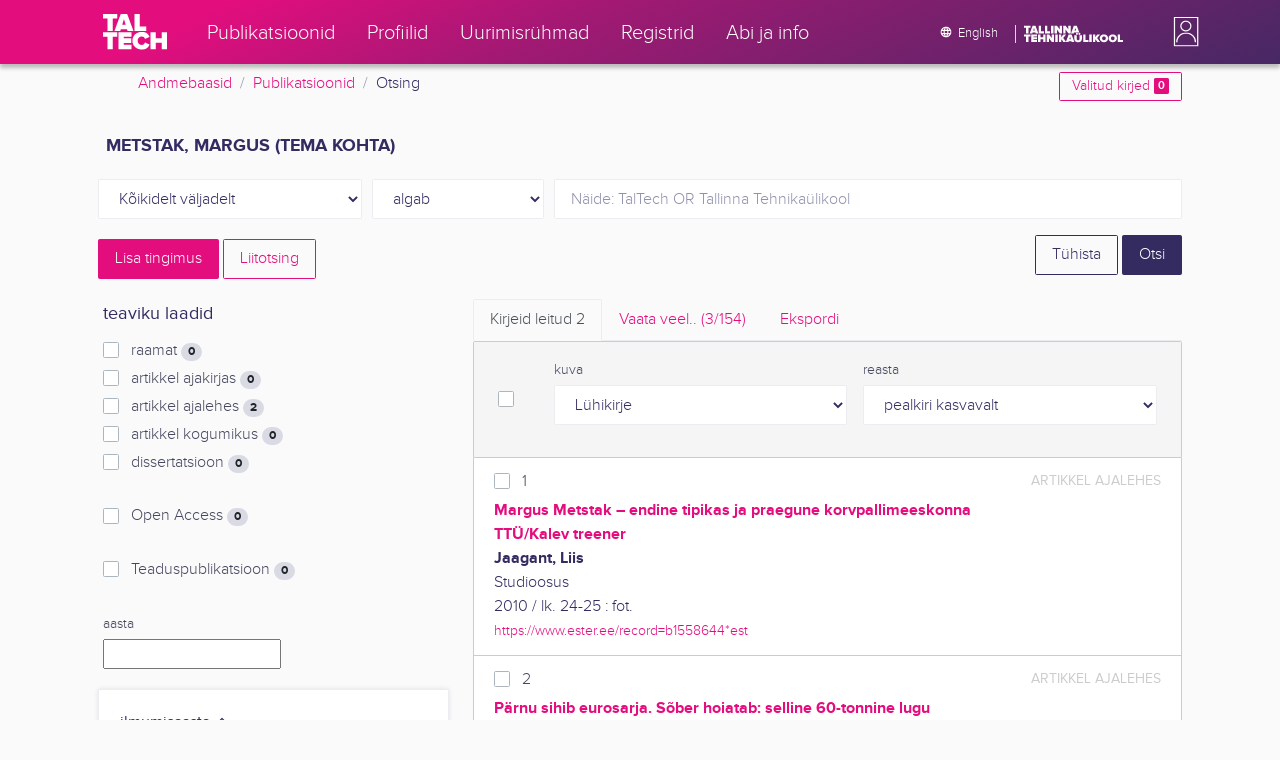

--- FILE ---
content_type: text/html; charset=utf-8
request_url: https://ws.lib.ttu.ee/publikatsioonid/et/Publ/Search/Index?RegisterId=62796
body_size: 15895
content:
<!DOCTYPE html>
<html lang="et">

<head>
    <meta charset="utf-8" />
    <link rel="shortcut icon" href="/publikatsioonid/Content/Images/favicon.ico" />
    <meta name="viewport" content="width=device-width, initial-scale=1.0" />
    <title>Otsing - TalTech teadusportaal</title>
    <link href="/publikatsioonid/Content/Css/taltech.min.css" rel="stylesheet" />
    <link href="/publikatsioonid/Content/css/css-bundle?v=v56d3YphUyD-OcndAzW0ELvXks37NTcPHfd1kaAQWbk1" rel="stylesheet"/>

    <link href="/publikatsioonid/Content/Plugins/colorbox/colorbox.css" rel="stylesheet" />



        <meta name="robots" content="noindex, follow" />


<!-- Google tag (gtag.js) --><script async src="https://www.googletagmanager.com/gtag/js?id=G-92G80HVD20"></script><script>window.dataLayer = window.dataLayer || [];function gtag(){dataLayer.push(arguments);}gtag('js', new Date());gtag('config', 'G-92G80HVD20');</script></head>
<body class="">
    <div id="wrap">
<header class="tt-mobile-header tt-header tt-header--mobile ">
    <div class="tt-mobile-header__inner">
        <button type="button" class="tt-mobile-header__toggle" id="mobile-header-nav-button">
            <span>Toggle navigation</span>
        </button>
        <div class="tt-mobile-header__brand">
            <a aria-current="page" class="tt-link tt-logo tt-logo--gradient tt-logo--md tt-link--active" target="_self" aria-label="TalTech" href="/publikatsioonid/">
                <span class="tt-link__content"><span class="tt-link__text"><svg xmlns="http://www.w3.org/2000/svg" viewBox="0 0 80 48" width="1em" height="1em"><defs><linearGradient id="logo_gradient" x1="33" y1="-5" x2="46" y2="53" gradientUnits="userSpaceOnUse"><stop offset="0" stop-color="#d263cc"></stop><stop offset="0.08" stop-color="#d051b7"></stop><stop offset="0.23" stop-color="#cd3596"></stop><stop offset="0.31" stop-color="#cc2a89"></stop><stop offset="0.49" stop-color="#cc2a89"></stop><stop offset="0.72" stop-color="#cc2a89"></stop><stop offset="0.85" stop-color="#bb398d"></stop><stop offset="0.87" stop-color="#b93b8d"></stop><stop offset="1" stop-color="#9d5c96"></stop></linearGradient></defs><path id="tt-logo-svg" fill="url(#logo_gradient)" d="M5.74 23.13V7.29H0V1.61h17.93v5.68h-5.71v15.84zm25.06 0l-.8-2.51h-7.7l-.77 2.51h-7.31l7.89-21.52h8.15l7.89 21.52zM26.18 8l-2.11 6.94h4.23zm13.14 15.13V1.61h6.48v15.84h8.11v5.68zM5.74 46V30.16H0v-5.68h17.93v5.68h-5.71V46zm13.67 0V24.48h16.24v5.68h-9.76v2.13h9.53V38h-9.53v2.35h9.76V46zm17.34-10.74c0-6.65 5.07-11.14 11.77-11.14a10 10 0 019.72 6.27L52.66 33a4.54 4.54 0 00-4.14-3.13 5.14 5.14 0 00-5.2 5.39 5.14 5.14 0 005.2 5.39 4.55 4.55 0 004.14-3.13l5.58 2.58a10.09 10.09 0 01-9.72 6.29c-6.7 0-11.77-4.52-11.77-11.13zM73.52 46v-8.22h-7.67V46h-6.48V24.48h6.48v7.62h7.67v-7.62H80V46z"></path></svg></span></span>
            </a>
        </div>
        <div>
            <div class="tt-search" style="width: 2rem">
                
                
            </div>
        </div>
    </div>
    <div role="dialog" class="tt-mobile-header__nav" id="mobile-header-nav">
        <div class="tt-mobile-dropdown">
            <ul class="tt-mobile-dropdown__nav">
                <li>
                    <a class="tt-link tt-link--styled tt-mobile-dropdown__link" label="Publikatsioonid" target="_self" href="/publikatsioonid/et/Publ/Search/Index">
                        <span class="tt-link__content"><span class="tt-link__text">Publikatsioonid</span></span>
                    </a>
                </li>
                <li>
                    <a class="tt-link tt-link--styled tt-mobile-dropdown__link" label="Profiilid" target="_self" href="/publikatsioonid/et/ISIK?ItemTypes=8">
                        <span class="tt-link__content"><span class="tt-link__text">Profiilid</span></span>
                    </a>
                </li>
                <li>
                    <a class="tt-link tt-link--styled tt-mobile-dropdown__link" label="Uurimisr&#252;hmad" target="_self" href="/publikatsioonid/et/ISIK?ItemTypes=9">
                        <span class="tt-link__content"><span class="tt-link__text">Uurimisr&#252;hmad</span></span>
                    </a>
                </li>
                <li>
                    <a class="tt-link tt-link--styled tt-mobile-dropdown__link" label="Registrid" target="_self" href="/publikatsioonid/et/Publ/Register">
                        <span class="tt-link__content"><span class="tt-link__text">Registrid</span></span>
                    </a>
                </li>
                <li>
                    <a class="tt-link tt-link--styled tt-mobile-dropdown__link" label="Abi ja info" target="_self" href="/publikatsioonid/et/Publ/home/Faq">
                        <span class="tt-link__content"><span class="tt-link__text">Abi ja info</span></span>
                    </a>
                </li>
                <li>

                            <a href="/publikatsioonid/en/Publ/Search/Index?RegisterId=62796" class="tt-btn tt-profile__link btn btn-link">
                                <span class="tt-icon tt-icon--padding-right tt-icon--padding-md">
                                    <svg width="1em" height="1em" viewBox="0 0 24 24" xmlns="http://www.w3.org/2000/svg" class="tt-icon__svg">
                                        <path d="M12.004 4C16.424 4 20 7.58 20 12s-3.576 8-7.996 8a8.001 8.001 0 110-16zM12 5.628A11.079 11.079 0 0010.472 8.8h3.056A11.079 11.079 0 0012 5.628zm6.192 7.972A6.403 6.403 0 0018.4 12c0-.552-.076-1.088-.208-1.6h-2.7c.064.524.108 1.056.108 1.6s-.044 1.076-.112 1.6h2.704zm-.652 1.6h-2.36c-.26 1-.624 1.96-1.104 2.852A6.413 6.413 0 0017.54 15.2zm-2.36-6.4h2.36a6.413 6.413 0 00-3.464-2.852c.48.892.844 1.852 1.104 2.852zM12 18.372a11.293 11.293 0 001.528-3.172h-3.056A11.293 11.293 0 0012 18.372zM10.128 13.6h3.744c.076-.524.128-1.056.128-1.6s-.052-1.076-.128-1.6h-3.744A11.116 11.116 0 0010 12c0 .544.052 1.076.128 1.6zM6.464 8.8h2.36c.26-1 .624-1.96 1.104-2.848A6.406 6.406 0 006.464 8.8zm3.46 9.248A12.782 12.782 0 018.82 15.2H6.46a6.435 6.435 0 003.464 2.848zM8.512 13.6A13.153 13.153 0 018.4 12c0-.544.044-1.076.112-1.6h-2.7A6.404 6.404 0 005.6 12c0 .552.076 1.088.212 1.6h2.7z"></path>
                                    </svg>
                                </span>
                                <span class="btn__content">
                                    <span class="btn__text">Switch to English</span>
                                </span>
                            </a>
                </li>
            </ul>
            <div class="tt-profile tt-profile--open">
                <div class="tt-profile__nav">
                        <div class="tt-profile__actions">
                            <a href="/publikatsioonid/Intranet/Authenticate" class="tt-btn tt-profile__link btn btn-link">
                                <span class="tt-icon tt-icon--padding-right tt-icon--padding-md">
                                    <svg width="1em" height="1em" viewBox="0 0 24 24" xmlns="http://www.w3.org/2000/svg" class="tt-icon__svg"><path d="M14.905 15.889v1.555c0 .413-.16.809-.447 1.1a1.508 1.508 0 01-1.077.456H6.524c-.404 0-.792-.164-1.078-.456a1.572 1.572 0 01-.446-1.1V6.556c0-.413.16-.809.446-1.1A1.508 1.508 0 016.524 5h6.857c.404 0 .792.164 1.077.456.286.291.447.687.447 1.1V8.11H13.38V6.556H6.524v10.888h6.857V15.89h1.524zm1.905-8.167l-1.078 1.1 2.351 2.4h-7.75v1.556h7.75l-2.35 2.4 1.076 1.1L21 12l-4.19-4.278z"></path></svg>
                                </span><span class="btn__content"><span class="btn__text">Intranet</span></span>
                            </a>
                        </div>
                </div>
            </div>
        </div>
    </div>
</header>


<header class="tt-desktop-header tt-header tt-header--desktop">
    <nav class="tt-level2">
        <div class="tt-level2__inner">
            <div class="tt-level2__brand">
                <a aria-current="page" class="tt-link tt-logo tt-logo--white tt-logo--sm" target="_self" aria-label="TalTech" href="/publikatsioonid">
                    <span class="tt-link__content"><span class="tt-link__text"><svg xmlns="http://www.w3.org/2000/svg" viewBox="0 0 80 48" width="1em" height="1em"><defs><linearGradient id="logo_gradient" x1="33" y1="-5" x2="46" y2="53" gradientUnits="userSpaceOnUse"><stop offset="0" stop-color="#d263cc"></stop><stop offset="0.08" stop-color="#d051b7"></stop><stop offset="0.23" stop-color="#cd3596"></stop><stop offset="0.31" stop-color="#cc2a89"></stop><stop offset="0.49" stop-color="#cc2a89"></stop><stop offset="0.72" stop-color="#cc2a89"></stop><stop offset="0.85" stop-color="#bb398d"></stop><stop offset="0.87" stop-color="#b93b8d"></stop><stop offset="1" stop-color="#9d5c96"></stop></linearGradient></defs><path id="tt-logo-svg" fill="url(#logo_gradient)" d="M5.74 23.13V7.29H0V1.61h17.93v5.68h-5.71v15.84zm25.06 0l-.8-2.51h-7.7l-.77 2.51h-7.31l7.89-21.52h8.15l7.89 21.52zM26.18 8l-2.11 6.94h4.23zm13.14 15.13V1.61h6.48v15.84h8.11v5.68zM5.74 46V30.16H0v-5.68h17.93v5.68h-5.71V46zm13.67 0V24.48h16.24v5.68h-9.76v2.13h9.53V38h-9.53v2.35h9.76V46zm17.34-10.74c0-6.65 5.07-11.14 11.77-11.14a10 10 0 019.72 6.27L52.66 33a4.54 4.54 0 00-4.14-3.13 5.14 5.14 0 00-5.2 5.39 5.14 5.14 0 005.2 5.39 4.55 4.55 0 004.14-3.13l5.58 2.58a10.09 10.09 0 01-9.72 6.29c-6.7 0-11.77-4.52-11.77-11.13zM73.52 46v-8.22h-7.67V46h-6.48V24.48h6.48v7.62h7.67v-7.62H80V46z"></path></svg></span></span>
                </a>
            </div>
            <div class="tt-level2__nav">
                    <div class="tt-level2__item">
                        <a class="tt-link tt-link--styled tt-level2__link" label="Publikatsioonid" target="_self" href="/publikatsioonid/et/Publ/Search/Index">
                            <span class="tt-link__content"><span class="tt-link__text">Publikatsioonid</span></span>
                        </a>
                    </div>
                    <div class="tt-level2__item">
                        <a class="tt-link tt-link--styled tt-level2__link" label="Profiilid" target="_self" href="/publikatsioonid/et/ISIK?ItemTypes=8">
                            <span class="tt-link__content"><span class="tt-link__text">Profiilid</span></span>
                        </a>
                    </div>
                    <div class="tt-level2__item">
                        <a class="tt-link tt-link--styled tt-level2__link" label="Uurimisr&#252;hmad" target="_self" href="/publikatsioonid/et/ISIK?ItemTypes=9">
                            <span class="tt-link__content"><span class="tt-link__text">Uurimisr&#252;hmad</span></span>
                        </a>
                    </div>
                    <div class="tt-level2__item">
                        <a class="tt-link tt-link--styled tt-level2__link" label="Registrid" target="_self" href="/publikatsioonid/et/Publ/Register">
                            <span class="tt-link__content"><span class="tt-link__text">Registrid</span></span>
                        </a>
                    </div>
                    <div class="tt-level2__item">
                        <a class="tt-link tt-link--styled tt-level2__link" label="Abi ja info" target="_self" href="/publikatsioonid/et/Publ/Home/Faq">
                            <span class="tt-link__content"><span class="tt-link__text">Abi ja info</span></span>
                        </a>
                    </div>
            </div>
            <div class="tt-level2__brand-long">
                <div class="language-selection">

                            <a href="/publikatsioonid/en/Publ/Search/Index?RegisterId=62796" rel="alternate" hreflang="en" class="tt-btn tt-profile__link btn btn-link text-white">
                                <span class="tt-icon tt-icon--padding-right tt-icon--padding-md">
                                    <svg width="1em" height="1em" viewBox="0 0 24 24" xmlns="http://www.w3.org/2000/svg" class="tt-icon__svg"><path d="M12.004 4C16.424 4 20 7.58 20 12s-3.576 8-7.996 8a8.001 8.001 0 110-16zM12 5.628A11.079 11.079 0 0010.472 8.8h3.056A11.079 11.079 0 0012 5.628zm6.192 7.972A6.403 6.403 0 0018.4 12c0-.552-.076-1.088-.208-1.6h-2.7c.064.524.108 1.056.108 1.6s-.044 1.076-.112 1.6h2.704zm-.652 1.6h-2.36c-.26 1-.624 1.96-1.104 2.852A6.413 6.413 0 0017.54 15.2zm-2.36-6.4h2.36a6.413 6.413 0 00-3.464-2.852c.48.892.844 1.852 1.104 2.852zM12 18.372a11.293 11.293 0 001.528-3.172h-3.056A11.293 11.293 0 0012 18.372zM10.128 13.6h3.744c.076-.524.128-1.056.128-1.6s-.052-1.076-.128-1.6h-3.744A11.116 11.116 0 0010 12c0 .544.052 1.076.128 1.6zM6.464 8.8h2.36c.26-1 .624-1.96 1.104-2.848A6.406 6.406 0 006.464 8.8zm3.46 9.248A12.782 12.782 0 018.82 15.2H6.46a6.435 6.435 0 003.464 2.848zM8.512 13.6A13.153 13.153 0 018.4 12c0-.544.044-1.076.112-1.6h-2.7A6.404 6.404 0 005.6 12c0 .552.076 1.088.212 1.6h2.7z"></path></svg>
                                </span><span class="btn__content"><span class="btn__text">English</span></span>
                            </a>
                </div>
                <div class="d-none d-lg-inline-block">
                    <svg viewBox="0 0 108 18" xmlns="http://www.w3.org/2000/svg" width="6.75em" height="1.125em"><path d="M2.244 8.325v-6.13H0V0h7.012v2.195H4.78v6.13H2.244zm10.502 0l-.301-.975H9.432l-.3.975H6.25L9.336 0h3.202l3.086 8.325h-2.878zM10.94 2.469l-.842 2.692h1.655l-.813-2.692zm5.13 5.856V0h2.533v6.13h3.173v2.195H16.07zm6.72 0V0h2.536v6.13h3.173v2.195H22.79zM32.047 0h-2.533v8.325h2.533V0zm6.976 8.325l-3.086-4.218v4.218h-2.533V0h2.607l2.91 3.944V0h2.536v8.325h-2.434zm9.407 0l-3.086-4.218v4.218h-2.532V0h2.609l2.91 3.944V0h2.533v8.325h-2.433zm9.071-.975h-3.013l-.3.975h-2.883L54.392 0h3.202l2.73 7.366-2.823-.016zm-1.505-4.881l-.83 2.692h1.656l-.826-2.692zM2.244 17.85v-6.13H0V9.525h7.012v2.195H4.78v6.13H2.245zm5.671 0V9.525h6.349v2.195h-3.817v.826h3.727v2.195h-3.727v.91h3.817v2.199h-6.35zm13.009 0v-3.183h-3v3.183H15.39V9.525h2.533v2.947h3V9.525h2.533v8.325h-2.533zm9.506 0l-3.087-4.218v4.218h-2.532V9.525h2.61l2.91 3.945V9.525h2.532v8.325H30.43zm6.32-8.324h-2.533v8.324h2.533V9.526zm6.238 8.324l-1.883-2.934-.464.624v2.31h-2.533V9.525h2.533v3.12l2.196-3.12h3.1l-3.164 3.868 3.301 4.457h-3.086z" fill="#FBFAFB"></path><path d="M52.106 17.85l-.301-.975h-3.01l-.3.975h-2.882l3.083-8.325h3.202l3.083 8.325h-2.875zM50.3 11.994l-.82 2.686h1.659l-.839-2.686zm4.623 2.434v-3.97h2.562v3.884c0 .8.525 1.434 1.565 1.434s1.556-.637 1.556-1.434v-3.884h2.562v3.957c0 2.074-1.303 3.584-4.127 3.584s-4.118-1.51-4.118-3.571zm2.82-4.46a1.121 1.121 0 01-1.032-.687 1.106 1.106 0 01.244-1.212 1.12 1.12 0 011.824 1.217 1.1 1.1 0 01-1.035.682zm2.71 0a1.122 1.122 0 01-1.024-.696 1.106 1.106 0 01.252-1.208 1.12 1.12 0 011.817 1.224 1.1 1.1 0 01-.613.602 1.113 1.113 0 01-.432.078zm4.095 7.882V9.525h2.536v6.127h3.173v2.198h-5.709zm9.257-8.324h-2.533v8.324h2.533V9.526zm6.236 8.324l-1.883-2.934-.464.624v2.31h-2.533V9.525h2.533v3.12l2.193-3.12h3.1l-3.16 3.868 3.297 4.457h-3.083z" fill="#FBFAFB"></path><path d="M82.626 13.693c0-2.549 1.995-4.304 4.579-4.304 2.583 0 4.578 1.746 4.578 4.304S89.788 18 87.205 18c-2.584 0-4.579-1.749-4.579-4.307zm6.586 0c0-1.16-.79-2.083-2.007-2.083s-2.008.923-2.008 2.083.79 2.084 2.008 2.084c1.216 0 2.007-.924 2.007-2.084zm3.022 0c0-2.549 1.995-4.304 4.579-4.304 2.583 0 4.579 1.746 4.579 4.304S99.396 18 96.812 18c-2.583 0-4.578-1.749-4.578-4.307zm6.583 0c0-1.16-.788-2.083-2.005-2.083-1.216 0-2.007.923-2.007 2.083s.79 2.084 2.007 2.084 2.005-.924 2.005-2.084zm3.473 4.157V9.525h2.535v6.127h3.173v2.198h-5.708z" fill="#FBFAFB"></path></svg>
                </div>
            </div>
            <div class="tt-profile">

    <div role="button" tabindex="0" class="tt-profile__user" aria-haspopup="true" aria-expanded="false" id="intranet-menu-link" data-toggle="collapse" href="#intranet-menu">
        <div class="tt-profile__names d-md-none d-lg-block">
            <p class="tt-profile__first-name"></p>
            <p class="tt-profile__last-name"></p>
        </div>
        <div class="tt-profile__avatar"><img alt="" role="presentation" src="/publikatsioonid/Content/css/avatar_placeholder.svg" class="tt-profile__img"></div>
    </div>
    <div class="tt-profile__nav collapse collapsed" id="intranet-menu">
        <div class="tt-profile__actions">
            <a href="/publikatsioonid/Intranet/Authenticate" class="tt-btn tt-profile__link btn btn-link">
                <span class="tt-icon tt-icon--padding-right tt-icon--padding-md">
                    <svg width="1em" height="1em" viewBox="0 0 24 24" xmlns="http://www.w3.org/2000/svg" class="tt-icon__svg"><path d="M14.905 15.889v1.555c0 .413-.16.809-.447 1.1a1.508 1.508 0 01-1.077.456H6.524c-.404 0-.792-.164-1.078-.456a1.572 1.572 0 01-.446-1.1V6.556c0-.413.16-.809.446-1.1A1.508 1.508 0 016.524 5h6.857c.404 0 .792.164 1.077.456.286.291.447.687.447 1.1V8.11H13.38V6.556H6.524v10.888h6.857V15.89h1.524zm1.905-8.167l-1.078 1.1 2.351 2.4h-7.75v1.556h7.75l-2.35 2.4 1.076 1.1L21 12l-4.19-4.278z"></path></svg>
                </span>
                <span class="btn__content">
                    <span class="btn__text">Intranet</span>
                </span>
            </a>
        </div>
    </div>

            </div>
        </div>
    </nav>
        <div class="container">
            <div class="row">
                <div class="col">
                    <div class="row breadcrumb-bar">
                        <div class="breadcrumb col">
                                    <div class="breadcrumb-item"><a href="/publikatsioonid/et/Publ">Andmebaasid</a></div>
                                    <div class="breadcrumb-item"><a href="/publikatsioonid/et/Publ/Search/Index">Publikatsioonid</a></div>
                                    <div class="breadcrumb-item">Otsing</div>
                        </div>
                    </div>
                </div>
                <div class="col-2 text-right">
                    <div class="mt-2">
                        <a class="btn btn-sm btn-outline-secondary"
                           href="/publikatsioonid/et/Publ/Search/Index?BookmarkLimit=True">
                            Valitud kirjed
                            <span class="badge badge-secondary" id="bookmark-count">0</span>
                        </a>
                    </div>
                </div>
            </div>

        </div>
</header>

        <main role="main">
            

<div class="container">

    <form id="search-form" data-stats-url="/publikatsioonid/et/Publ/Search/Statistics">
    <div class="p-2 list-heading">
        <h3>Metstak, Margus (tema kohta)</h3>
        <input data-val="true" data-val-number="The field RegisterId must be a number." id="RegisterId" name="RegisterId" type="hidden" value="62796" />
    </div>



<input type="hidden" id="autocomplete-url" value="/publikatsioonid/et/Publ/Search/Autocomplete" />
    <div class="form-row  ">
        <div class="form-group  col-sm-3 col-12 js-field-filter">
            <select class="form-control  js-field" name="Field">
                <option value="00">K&#245;ikidelt v&#228;ljadelt</option>
                    <option value="S11" >Allika otsing</option>
                    <option value="S1" >Autori otsing</option>
                    <option value="S3" >M&#228;rks&#245;na otsing</option>
                    <option value="S2" >Pealkirja otsing</option>
                            </select>
        </div>



        <div class="form-group col-sm-2 d-none d-sm-block">
            <select class="form-control" name="Match">
                    <option value="0" selected>algab</option>
                    <option value="1" >sisaldab</option>
                    <option value="3" >t&#228;pne vaste</option>
            </select>
        </div>
        <div class="form-group col-sm-7 col-12">
            <div class="input-group">
                <input type="search" name="Query" placeholder="N&#228;ide: TalTech OR Tallinna Tehnika&#252;likool" class="form-control js-typeahead" data-provide="typeahead" autocomplete="off" />
            </div>

        </div>
    </div>
    <div class="form-row   js-search collapse">
        <div class="form-group  col-sm-3 col-12 js-field-filter">
            <select class="form-control  js-field" name="Field">
                <option value="00">K&#245;ikidelt v&#228;ljadelt</option>
                    <option value="S11" >Allika otsing</option>
                    <option value="S1" >Autori otsing</option>
                    <option value="S3" >M&#228;rks&#245;na otsing</option>
                    <option value="S2" >Pealkirja otsing</option>
                            </select>
        </div>



        <div class="form-group col-sm-2 d-none d-sm-block">
            <select class="form-control" name="Match">
                    <option value="0" selected>algab</option>
                    <option value="1" >sisaldab</option>
                    <option value="3" >t&#228;pne vaste</option>
            </select>
        </div>
        <div class="form-group col-sm-7 col-12">
            <div class="input-group">
                <input type="search" name="Query" placeholder="N&#228;ide: TalTech OR Tallinna Tehnika&#252;likool" class="form-control js-typeahead" data-provide="typeahead" autocomplete="off" />
                    <div class="input-group-append">
                        <span class="btn btn-secondary js-search-remove">
                            &#8212;
                        </span>
                    </div>
            </div>

        </div>
    </div>
    <div class="form-row   js-search collapse">
        <div class="form-group  col-sm-3 col-12 js-field-filter">
            <select class="form-control  js-field" name="Field">
                <option value="00">K&#245;ikidelt v&#228;ljadelt</option>
                    <option value="S11" >Allika otsing</option>
                    <option value="S1" >Autori otsing</option>
                    <option value="S3" >M&#228;rks&#245;na otsing</option>
                    <option value="S2" >Pealkirja otsing</option>
                            </select>
        </div>



        <div class="form-group col-sm-2 d-none d-sm-block">
            <select class="form-control" name="Match">
                    <option value="0" selected>algab</option>
                    <option value="1" >sisaldab</option>
                    <option value="3" >t&#228;pne vaste</option>
            </select>
        </div>
        <div class="form-group col-sm-7 col-12">
            <div class="input-group">
                <input type="search" name="Query" placeholder="N&#228;ide: TalTech OR Tallinna Tehnika&#252;likool" class="form-control js-typeahead" data-provide="typeahead" autocomplete="off" />
                    <div class="input-group-append">
                        <span class="btn btn-secondary js-search-remove">
                            &#8212;
                        </span>
                    </div>
            </div>

        </div>
    </div>
    <div class="form-row   js-search collapse">
        <div class="form-group  col-sm-3 col-12 js-field-filter">
            <select class="form-control  js-field" name="Field">
                <option value="00">K&#245;ikidelt v&#228;ljadelt</option>
                    <option value="S11" >Allika otsing</option>
                    <option value="S1" >Autori otsing</option>
                    <option value="S3" >M&#228;rks&#245;na otsing</option>
                    <option value="S2" >Pealkirja otsing</option>
                            </select>
        </div>



        <div class="form-group col-sm-2 d-none d-sm-block">
            <select class="form-control" name="Match">
                    <option value="0" selected>algab</option>
                    <option value="1" >sisaldab</option>
                    <option value="3" >t&#228;pne vaste</option>
            </select>
        </div>
        <div class="form-group col-sm-7 col-12">
            <div class="input-group">
                <input type="search" name="Query" placeholder="N&#228;ide: TalTech OR Tallinna Tehnika&#252;likool" class="form-control js-typeahead" data-provide="typeahead" autocomplete="off" />
                    <div class="input-group-append">
                        <span class="btn btn-secondary js-search-remove">
                            &#8212;
                        </span>
                    </div>
            </div>

        </div>
    </div>
    <div class="form-row   js-search collapse">
        <div class="form-group  col-sm-3 col-12 js-field-filter">
            <select class="form-control  js-field" name="Field">
                <option value="00">K&#245;ikidelt v&#228;ljadelt</option>
                    <option value="S11" >Allika otsing</option>
                    <option value="S1" >Autori otsing</option>
                    <option value="S3" >M&#228;rks&#245;na otsing</option>
                    <option value="S2" >Pealkirja otsing</option>
                            </select>
        </div>



        <div class="form-group col-sm-2 d-none d-sm-block">
            <select class="form-control" name="Match">
                    <option value="0" selected>algab</option>
                    <option value="1" >sisaldab</option>
                    <option value="3" >t&#228;pne vaste</option>
            </select>
        </div>
        <div class="form-group col-sm-7 col-12">
            <div class="input-group">
                <input type="search" name="Query" placeholder="N&#228;ide: TalTech OR Tallinna Tehnika&#252;likool" class="form-control js-typeahead" data-provide="typeahead" autocomplete="off" />
                    <div class="input-group-append">
                        <span class="btn btn-secondary js-search-remove">
                            &#8212;
                        </span>
                    </div>
            </div>

        </div>
    </div>
<div class="form-row">
    <div class="form-group col-8">
        <span class="btn btn-secondary" id="js-search-expand">Lisa tingimus</span>
            <a href="/publikatsioonid/et/Publ/Search/Advanced?RegisterId=62796">
                <span class="btn btn-outline-secondary my-1" id="js-search-expand">Liitotsing</span>
            </a>
        <a href="#" class="d-inline d-md-none js-search-helpers-btn">
            <span class="btn btn-outline-secondary my-1">filter</span>
        </a>
    </div>
    <div class="form-group col-4 text-right">
        <span class="d-none d-sm-inline">
            <a href="/publikatsioonid/et/Publ/Search/Index" class="btn btn-outline-primary">T&#252;hista</a>
        </span>
        <input type="submit" class="btn btn-primary" value="Otsi" />
    </div>
</div>
        <div class="row">
            <div class="col-md-4 col-12 d-none d-md-block" id="search-helpers">
                <div class="text-right">
                    <button type="button" class="close d-block d-md-none js-search-helpers-btn" data-dismiss="modal" aria-label="Close">
                        <span aria-hidden="true">×</span>
                    </button>
                </div>


                <div class="filter form-group">
                    <h5>teaviku laadid</h5>
                        <div class="custom-checkbox custom-control">
                            <input class="custom-control-input" type="checkbox" value="1" id="ItemTypes_0" name="ItemTypes">
                            <label class="custom-control-label" for="ItemTypes_0">
                                raamat <span class="badge badge-pill badge-light" id="itemtype-stats-1">..</span>
                            </label>
                        </div>
                        <div class="custom-checkbox custom-control">
                            <input class="custom-control-input" type="checkbox" value="2" id="ItemTypes_1" name="ItemTypes">
                            <label class="custom-control-label" for="ItemTypes_1">
                                artikkel ajakirjas <span class="badge badge-pill badge-light" id="itemtype-stats-2">..</span>
                            </label>
                        </div>
                        <div class="custom-checkbox custom-control">
                            <input class="custom-control-input" type="checkbox" value="3" id="ItemTypes_2" name="ItemTypes">
                            <label class="custom-control-label" for="ItemTypes_2">
                                artikkel ajalehes <span class="badge badge-pill badge-light" id="itemtype-stats-3">..</span>
                            </label>
                        </div>
                        <div class="custom-checkbox custom-control">
                            <input class="custom-control-input" type="checkbox" value="4" id="ItemTypes_3" name="ItemTypes">
                            <label class="custom-control-label" for="ItemTypes_3">
                                artikkel kogumikus <span class="badge badge-pill badge-light" id="itemtype-stats-4">..</span>
                            </label>
                        </div>
                        <div class="custom-checkbox custom-control">
                            <input class="custom-control-input" type="checkbox" value="5" id="ItemTypes_4" name="ItemTypes">
                            <label class="custom-control-label" for="ItemTypes_4">
                                dissertatsioon <span class="badge badge-pill badge-light" id="itemtype-stats-5">..</span>
                            </label>
                        </div>

                </div>



                <div class="filter form-group">
                    <div class="custom-checkbox custom-control">
                        <input class="custom-control-input js-delegate" type="checkbox" value="true" id="OpenAccessOnly" name="OpenAccessOnly" data-reference="#OpenAccessOnly_">
                        <label class="custom-control-label" for="OpenAccessOnly">
                            Open Access <span class="badge badge-pill badge-light" id="openaccess-stats">..</span>
                        </label>
                    </div>
                </div>

                <div class="filter form-group">
                    <div class="custom-checkbox custom-control">
                        <input class="custom-control-input" type="checkbox" value="true" id="ScientificPublication" name="ScientificPublication">
                        <label class="custom-control-label" for="ScientificPublication">
                            Teaduspublikatsioon <span class="badge badge-pill badge-light" id="scientificpublication-stats">..</span>
                        </label>
                    </div>
                </div>

                <div class="filter form-group">
                    <div>
                        <label for="Year">
                            aasta
                        </label>
                        <br />
                        <input type="text" name="Year" id="Year" data-toggle="tooltip" data-html="true" data-placement="top" title="&lt;ul&gt;
	&lt;li&gt;
		Loetelu: &#39;2000,2005&#39;&lt;/li&gt;
	&lt;li&gt;
		Vahemik: &#39;2000-2002&#39;&lt;/li&gt;
	&lt;li&gt;
		Alates: &#39;2000-&#39;&lt;/li&gt;
	&lt;li&gt;
		Kuni: &#39;-2000&#39;&lt;/li&gt;
&lt;/ul&gt;
Nt. &#39;2002,2005,2010-2012&#39;" />

                    </div>
                </div>
                <div>
<div class="filter form-group card">
    <div class="card-body js-filter">
        <div class="card-title">
            <div class="row">
                <div class="col">
                    <a class="collapsed" data-toggle="collapse" href="#quick-filter-6">
                        ilmumisaasta
                        <span class="tt-icon">
                            <svg width="1em" height="1em" viewBox="0 0 24 24" xmlns="http://www.w3.org/2000/svg" class="tt-icon__svg">
                                <path fill-rule="evenodd" clip-rule="evenodd" d="M12 14.42l6.414-6.159a.941.941 0 011.326.024.92.92 0 01-.024 1.306L12 17 4.284 9.591a.92.92 0 01-.024-1.306.941.941 0 011.326-.024L12 14.421z"></path>
                            </svg>
                        </span>
                    </a>
                </div>

            </div>
        </div>
        <div class="js-quickregister collapse js-quickregister-show" id="quick-filter-6" data-url="/publikatsioonid/et/Publ/Search/GetRelatedRegister/6?RegisterId=62796">
                <div id="quick-filter-load-6">
                    <div class="Loading"></div>
                    Toon andmeid..
                </div>
        </div>
    </div>
</div><div class="filter form-group card">
    <div class="card-body js-filter">
        <div class="card-title">
            <div class="row">
                <div class="col">
                    <a class="collapsed" data-toggle="collapse" href="#quick-filter-1">
                        autor
                        <span class="tt-icon">
                            <svg width="1em" height="1em" viewBox="0 0 24 24" xmlns="http://www.w3.org/2000/svg" class="tt-icon__svg">
                                <path fill-rule="evenodd" clip-rule="evenodd" d="M12 14.42l6.414-6.159a.941.941 0 011.326.024.92.92 0 01-.024 1.306L12 17 4.284 9.591a.92.92 0 01-.024-1.306.941.941 0 011.326-.024L12 14.421z"></path>
                            </svg>
                        </span>
                    </a>
                </div>

            </div>
        </div>
        <div class="js-quickregister collapse js-quickregister-show" id="quick-filter-1" data-url="/publikatsioonid/et/Publ/Search/GetRelatedRegister/1?RegisterId=62796">
                <div id="quick-filter-load-1">
                    <div class="Loading"></div>
                    Toon andmeid..
                </div>
        </div>
    </div>
</div><div class="filter form-group card">
    <div class="card-body js-filter">
        <div class="card-title">
            <div class="row">
                <div class="col">
                    <a class="collapsed" data-toggle="collapse" href="#quick-filter-15">
                        TT&#220; struktuuri&#252;ksus
                        <span class="tt-icon">
                            <svg width="1em" height="1em" viewBox="0 0 24 24" xmlns="http://www.w3.org/2000/svg" class="tt-icon__svg">
                                <path fill-rule="evenodd" clip-rule="evenodd" d="M12 14.42l6.414-6.159a.941.941 0 011.326.024.92.92 0 01-.024 1.306L12 17 4.284 9.591a.92.92 0 01-.024-1.306.941.941 0 011.326-.024L12 14.421z"></path>
                            </svg>
                        </span>
                    </a>
                </div>

            </div>
        </div>
        <div class="js-quickregister collapse js-quickregister-show" id="quick-filter-15" data-url="/publikatsioonid/et/Publ/Search/GetRelatedRegister/15?RegisterId=62796">
                <div id="quick-filter-load-15">
                    <div class="Loading"></div>
                    Toon andmeid..
                </div>
        </div>
    </div>
</div><div class="filter form-group card">
    <div class="card-body js-filter">
        <div class="card-title">
            <div class="row">
                <div class="col">
                    <a class="collapsed" data-toggle="collapse" href="#quick-filter-11">
                        m&#228;rks&#245;na
                        <span class="tt-icon">
                            <svg width="1em" height="1em" viewBox="0 0 24 24" xmlns="http://www.w3.org/2000/svg" class="tt-icon__svg">
                                <path fill-rule="evenodd" clip-rule="evenodd" d="M12 14.42l6.414-6.159a.941.941 0 011.326.024.92.92 0 01-.024 1.306L12 17 4.284 9.591a.92.92 0 01-.024-1.306.941.941 0 011.326-.024L12 14.421z"></path>
                            </svg>
                        </span>
                    </a>
                </div>

            </div>
        </div>
        <div class="js-quickregister collapse js-quickregister-show" id="quick-filter-11" data-url="/publikatsioonid/et/Publ/Search/GetRelatedRegister/11?RegisterId=62796">
                <div id="quick-filter-load-11">
                    <div class="Loading"></div>
                    Toon andmeid..
                </div>
        </div>
    </div>
</div><div class="filter form-group card">
    <div class="card-body js-filter">
        <div class="card-title">
            <div class="row">
                <div class="col">
                    <a class="collapsed" data-toggle="collapse" href="#quick-filter-12">
                        seeria-sari
                        <span class="tt-icon">
                            <svg width="1em" height="1em" viewBox="0 0 24 24" xmlns="http://www.w3.org/2000/svg" class="tt-icon__svg">
                                <path fill-rule="evenodd" clip-rule="evenodd" d="M12 14.42l6.414-6.159a.941.941 0 011.326.024.92.92 0 01-.024 1.306L12 17 4.284 9.591a.92.92 0 01-.024-1.306.941.941 0 011.326-.024L12 14.421z"></path>
                            </svg>
                        </span>
                    </a>
                </div>

            </div>
        </div>
        <div class="js-quickregister collapse " id="quick-filter-12" data-url="/publikatsioonid/et/Publ/Search/GetRelatedRegister/12?RegisterId=62796">
                <div id="quick-filter-load-12">
                    <div class="Loading"></div>
                    Toon andmeid..
                </div>
        </div>
    </div>
</div><div class="filter form-group card">
    <div class="card-body js-filter">
        <div class="card-title">
            <div class="row">
                <div class="col">
                    <a class="collapsed" data-toggle="collapse" href="#quick-filter-13">
                        tema kohta
                        <span class="tt-icon">
                            <svg width="1em" height="1em" viewBox="0 0 24 24" xmlns="http://www.w3.org/2000/svg" class="tt-icon__svg">
                                <path fill-rule="evenodd" clip-rule="evenodd" d="M12 14.42l6.414-6.159a.941.941 0 011.326.024.92.92 0 01-.024 1.306L12 17 4.284 9.591a.92.92 0 01-.024-1.306.941.941 0 011.326-.024L12 14.421z"></path>
                            </svg>
                        </span>
                    </a>
                </div>

            </div>
        </div>
        <div class="js-quickregister collapse " id="quick-filter-13" data-url="/publikatsioonid/et/Publ/Search/GetRelatedRegister/13?RegisterId=62796">
                <div id="quick-filter-load-13">
                    <div class="Loading"></div>
                    Toon andmeid..
                </div>
        </div>
    </div>
</div><div class="filter form-group card">
    <div class="card-body js-filter">
        <div class="card-title">
            <div class="row">
                <div class="col">
                    <a class="collapsed" data-toggle="collapse" href="#quick-filter-16">
                        v&#245;tmes&#245;na
                        <span class="tt-icon">
                            <svg width="1em" height="1em" viewBox="0 0 24 24" xmlns="http://www.w3.org/2000/svg" class="tt-icon__svg">
                                <path fill-rule="evenodd" clip-rule="evenodd" d="M12 14.42l6.414-6.159a.941.941 0 011.326.024.92.92 0 01-.024 1.306L12 17 4.284 9.591a.92.92 0 01-.024-1.306.941.941 0 011.326-.024L12 14.421z"></path>
                            </svg>
                        </span>
                    </a>
                </div>

            </div>
        </div>
        <div class="js-quickregister collapse " id="quick-filter-16" data-url="/publikatsioonid/et/Publ/Search/GetRelatedRegister/16?RegisterId=62796">
                <div id="quick-filter-load-16">
                    <div class="Loading"></div>
                    Toon andmeid..
                </div>
        </div>
    </div>
</div>                            <div class="form-group col-12 text-right">
                                <span class="d-none d-sm-inline">
                                    <a href="/publikatsioonid/et/Publ/Search/Index" class="btn btn-outline-primary">T&#252;hista</a>
                                </span>
                                <input type="submit" class="btn btn-primary" value="Otsi" />
                            </div>

                </div>
            </div>
            <div class="col ">
<div>
    <ul class="nav nav-tabs ml-2">
        <li class="nav-item">
            <a class="nav-link active" id="records-tab" data-toggle="tab" href="#records" role="tab" aria-controls="home" aria-selected="true">
                Kirjeid leitud
                <span class="d-block d-sm-inline">
                    2
                </span>
            </a>
        </li>
        <li class="nav-item">
            <a class="nav-link " id="registers-tab" data-toggle="tab" href="#registers" role="tab" aria-controls="home" aria-selected="true">
                Vaata veel..
                    <span class="d-block d-sm-inline">
                        (3/154)
                    </span>
            </a>
        </li>
        <li class="nav-item">
            <a class="nav-link " id="export-tab" data-toggle="tab" href="#export" role="tab" aria-controls="home" aria-selected="true">Ekspordi</a>
        </li>

    </ul>
    <div class="tab-content" id="itemTabContent">
        <div class="tab-pane show" id="export" role="tabpanel" aria-labelledby="contact-tab">
            <ul class="list-group">
                <li class="list-group-item" style="background-color: #f5f5f5">
                    <div class="font-weight-bold">
                        ekspordi k&#245;ik p&#228;ringu tulemused
                            <span>(2)</span>
                    </div>
                </li>
                <li class="list-group-item">
                    <div class="row">
                        <div class="col-4">
                            <a href="/publikatsioonid/et/Publ/Search/Download/TXT?RegisterId=62796" rel="nofollow" class="btn btn-outline-dark btn-block">Salvesta TXT fail</a>
                        </div>
                        <div class="col-4">
                            
                        </div>
                        <div class="col-4">
                            <a href="/publikatsioonid/et/Publ/Search/Print?RegisterId=62796" class="btn btn-outline-dark btn-block" rel="nofollow">prindi</a>
                        </div>
                    </div>
                </li>

                    <li class="list-group-item" style="background-color: #f5f5f5">
                        M&#228;rgitud kirjetega toimetamiseks ava <a class="btn btn-sm btn-outline-secondary" rel="nofollow" href="/publikatsioonid/et/Publ/Search/Index?BookmarkLimit=True">valitud kirjed</a>
                    </li>

            </ul>
        </div>
        <div class="tab-pane show active" id="records" role="tabpanel" aria-labelledby="contact-tab">
            <ul class="list-group item-list">
                <li class="list-group-item" style="background-color: #f5f5f5">
                    <div class="row p-1">
                        <div class="col-md-1 form-group d-none d-md-block mt-auto mb-auto">
                            <div class="custom-control custom-checkbox">
                                <input type="checkbox" class="custom-control-input" id="bookmark-all" data-url="/publikatsioonid/et/Publ/Personal/AddRemove" />
                                <label for="bookmark-all" class="custom-control-label"></label>
                            </div>
                        </div>

                        <div class="col">
                            <div class="form-group">
                                <label for="Display" class="pr-1">kuva</label>
                                <select class="form-control mr-3" id="Display" name="ViewMode">
                                        <option value="2" >Bibliokirje</option>
                                        <option value="7" selected>L&#252;hikirje</option>
                                </select>
                            </div>
                        </div>
                        <div class="col">
                            <div class="form-group">
                                <label for="Sort" class="pr-1">reasta</label>
                                <select class="form-control" id="Sort" name="Sort">
                                        <option value="1" >autor kasvavalt</option>
                                        <option value="-1" >autor kahanevalt</option>
                                        <option value="6" >ilmumisaasta kasvavalt</option>
                                        <option value="-6" >ilmumisaasta kahanevalt</option>
                                        <option value="2" selected>pealkiri kasvavalt</option>
                                        <option value="-2" >pealkiri kahanevalt</option>
                                </select>
                            </div>
                        </div>
                    </div>
                </li>

                    <li class="list-group-item item-view-7">
                        <div class="row">
                            <div class="col-4 d-md-block d-none">
                                <div class="custom-control custom-checkbox">
                                    <input type="checkbox"
                                           id="bookmark_1"
                                           class="custom-control-input js-bookmark"
                                           data-itemid="71d45264-9cf5-437f-ac3a-307baeee473c"
                                           value="/publikatsioonid/et/Publ/Personal/AddRemoveBookmark/71d45264-9cf5-437f-ac3a-307baeee473c"
                                            />
                                    <label for="bookmark_1" class="custom-control-label">1</label>
                                </div>
                            </div>
                            <div class="col-8 d-md-block d-none">
                                    <div class="item-val-itemtype">
                                        artikkel ajalehes
                                    </div>
                            </div>
                        </div>
                        <div class="row">

                            <div class="col-12 col-md-10 pl-2">
	                            <div>
			                            <div class="row">
				                            <div class="col">
					                            <a href="/publikatsioonid/et/Publ/Item/71d45264-9cf5-437f-ac3a-307baeee473c"><span class=" item-val item-val-2  item-reg item-reg-2 ">Margus Metstak – endine tipikas ja praegune korvpallimeeskonna TTÜ/Kalev treener</span></a><span class=" item-val item-val-1  item-reg item-reg-1  item-reg item-reg-18 ">Jaagant, Liis</span><span class=" item-val item-val-23  item-reg item-reg-4 ">Studioosus</span><span class=" item-val item-val-3  item-reg item-reg-6 ">2010</span> / <span class=" item-val item-val-16 ">lk. 24-25 : fot.</span> <span class=" item-val item-val-18 "><a href="https://www.ester.ee/record=b1558644*est" target ="_blank" >https://www.ester.ee/record=b1558644*est</a></span>
				                            </div>
			                            </div>
			                            <div class="item-val-itemtype d-md-none d-block mt-2">
artikkel ajalehes			                            </div>
	                            </div>
                            </div>
	                            <div class="col-12 col-md-2  pt-3">
		                            
	                            </div>
                        </div>

                    </li>
                    <li class="list-group-item item-view-7">
                        <div class="row">
                            <div class="col-4 d-md-block d-none">
                                <div class="custom-control custom-checkbox">
                                    <input type="checkbox"
                                           id="bookmark_2"
                                           class="custom-control-input js-bookmark"
                                           data-itemid="19443b8e-cc3b-41cd-8517-551f99bda529"
                                           value="/publikatsioonid/et/Publ/Personal/AddRemoveBookmark/19443b8e-cc3b-41cd-8517-551f99bda529"
                                            />
                                    <label for="bookmark_2" class="custom-control-label">2</label>
                                </div>
                            </div>
                            <div class="col-8 d-md-block d-none">
                                    <div class="item-val-itemtype">
                                        artikkel ajalehes
                                    </div>
                            </div>
                        </div>
                        <div class="row">

                            <div class="col-12 col-md-10 pl-2">
	                            <div>
			                            <div class="row">
				                            <div class="col">
					                            <a href="/publikatsioonid/et/Publ/Item/19443b8e-cc3b-41cd-8517-551f99bda529"><span class=" item-val item-val-2  item-reg item-reg-2 ">Pärnu sihib eurosarja. Sõber hoiatab: selline 60-tonnine lugu</span></a><span class=" item-val item-val-1  item-reg item-reg-1 ">Arike, Ville</span>; <span class=" item-val item-val-1  item-reg item-reg-1 ">Martin, Margus</span><span class=" item-val item-val-23  item-reg item-reg-4 ">Postimees</span><span class=" item-val item-val-3  item-reg item-reg-6 ">2021</span> / <span class=" item-val item-val-16 ">Lk. 22 : fot</span> <span class=" item-val item-val-18 "><a href="https://dea.digar.ee/article/postimees/2021/02/11/18.6" target ="_blank" >https://dea.digar.ee/article/postimees/2021/02/11/18.6</a></span>
				                            </div>
			                            </div>
			                            <div class="item-val-itemtype d-md-none d-block mt-2">
artikkel ajalehes			                            </div>
	                            </div>
                            </div>
	                            <div class="col-12 col-md-2  pt-3">
		                            
	                            </div>
                        </div>

                    </li>
            </ul>

<div class="mt-3 pl-2">
    <div>
                <span>Kirjeid leitud 2, kuvan </span>
                    <span id="paging-range-output">
                        1 - 2
                    </span>

    </div>
    <div class="collapse" id="paging-range-collapse">
        <input type="range" class="custom-range" id="paging-range" min="0" value="0" max="0" data-pagesize="25" data-pagetotal="2"
               data-pagelink="/publikatsioonid/et/Publ/Search/Index?RegisterId=62796&" />
    </div>
</div>
<div>

</div>
        </div>
            <div class="tab-pane fade" id="registers" role="tabpanel" aria-labelledby="profile-tab">
                <div class="accordion list-registers" id="registers-menu">
                    <div class="card">
                            <div class="card-header">
                                <h5>
                                    <button id="registerbtn-1" data-register-id="1" class="btn btn-link btn-block text-left js-register" type="button" data-toggle="collapse" data-target="#registerlist-1" aria-expanded="true" aria-controls="collapseOne">
                                        <b>
                                            autor
                                        </b>
                                        <span class="badge badge-light">95</span>

                                    </button>
                                </h5>
                            </div>
                            <div id="registerlist-1" class="collapse">
                                <div class="card-body">
                                    <ul class="list-group list-group-flush">
                                            <li class="list-group-item list-group-item-light">
                                                <span class="padding-5">1.</span>
                                                    <a href="/publikatsioonid/et/Publ/Register/Item/258800">Metstak, T.</a>
                                            </li>
                                            <li class="list-group-item list-group-item-light">
                                                <span class="padding-5">2.</span>
                                                    <a href="/publikatsioonid/et/Publ/Register/Item/343256">Annuk, Margus</a>
                                            </li>
                                            <li class="list-group-item list-group-item-light">
                                                <span class="padding-5">3.</span>
                                                    <a href="/publikatsioonid/et/Publ/Register/Item/165651">Arm, Margus</a>
                                            </li>
                                            <li class="list-group-item list-group-item-light">
                                                <span class="padding-5">4.</span>
                                                    <a href="/publikatsioonid/et/Publ/Register/Item/40198">Dsiss, Margus</a>
                                            </li>
                                            <li class="list-group-item list-group-item-light">
                                                <span class="padding-5">5.</span>
                                                    <a href="/publikatsioonid/et/Publ/Register/Item/26483">Eek, Margus</a>
                                            </li>
                                            <li class="list-group-item list-group-item-light">
                                                <span class="padding-5">6.</span>
                                                    <a href="/publikatsioonid/et/Publ/Register/Item/105357">Eimre, Margus</a>
                                            </li>
                                            <li class="list-group-item list-group-item-light">
                                                <span class="padding-5">7.</span>
                                                    <a href="/publikatsioonid/et/Publ/Register/Item/408079">Elings, Margus</a>
                                            </li>
                                            <li class="list-group-item list-group-item-light">
                                                <span class="padding-5">8.</span>
                                                    <a href="/publikatsioonid/et/Publ/Register/Item/32256">Ernits, Margus</a>
                                            </li>
                                            <li class="list-group-item list-group-item-light">
                                                <span class="padding-5">9.</span>
                                                    <a href="/publikatsioonid/et/Publ/Register/Item/173588">Ess, Margus</a>
                                            </li>
                                            <li class="list-group-item list-group-item-light">
                                                <span class="padding-5">10.</span>
                                                    <a href="/publikatsioonid/et/Publ/Register/Item/24395">Freudenthal, Margus</a>
                                            </li>
                                            <li class="list-group-item list-group-item-light">
                                                <span class="padding-5">11.</span>
                                                    <a href="/publikatsioonid/et/Publ/Register/Item/1898">Friedenthal, Margus</a>
                                            </li>
                                            <li class="list-group-item list-group-item-light">
                                                <span class="padding-5">12.</span>
                                                    <a href="/publikatsioonid/et/Publ/Register/Item/61464">Harak, Margus</a>
                                            </li>
                                            <li class="list-group-item list-group-item-light">
                                                <span class="padding-5">13.</span>
                                                    <a href="/publikatsioonid/et/Publ/Register/Item/56410">Hunt, Margus</a>
                                            </li>
                                            <li class="list-group-item list-group-item-light">
                                                <span class="padding-5">14.</span>
                                                    <a href="/publikatsioonid/et/Publ/Register/Item/77645">Kaasik, Margus</a>
                                            </li>
                                            <li class="list-group-item list-group-item-light">
                                                <span class="padding-5">15.</span>
                                                    <a href="/publikatsioonid/et/Publ/Register/Item/337621">Kanarik, Margus</a>
                                            </li>
                                            <li class="list-group-item list-group-item-light">
                                                <span class="padding-5">16.</span>
                                                    <a href="/publikatsioonid/et/Publ/Register/Item/348042">Kerm, Margus</a>
                                            </li>
                                            <li class="list-group-item list-group-item-light">
                                                <span class="padding-5">17.</span>
                                                    <a href="/publikatsioonid/et/Publ/Register/Item/443766">Kiis, Margus</a>
                                            </li>
                                            <li class="list-group-item list-group-item-light">
                                                <span class="padding-5">18.</span>
                                                    <a href="/publikatsioonid/et/Publ/Register/Item/103032">Kliimask, Margus</a>
                                            </li>
                                            <li class="list-group-item list-group-item-light">
                                                <span class="padding-5">19.</span>
                                                    <a href="/publikatsioonid/et/Publ/Register/Item/42659">Kodu, Margus</a>
                                            </li>
                                            <li class="list-group-item list-group-item-light">
                                                <span class="padding-5">20.</span>
                                                    <a href="/publikatsioonid/et/Publ/Register/Item/42690">Koolme, Margus</a>
                                            </li>
                                            <li class="list-group-item list-group-item-light">
                                                <span class="padding-5">21.</span>
                                                    <a href="/publikatsioonid/et/Publ/Register/Item/18291">Koor, Margus</a>
                                            </li>
                                            <li class="list-group-item list-group-item-light">
                                                <span class="padding-5">22.</span>
                                                    <a href="/publikatsioonid/et/Publ/Register/Item/252326">Korju, Margus</a>
                                            </li>
                                            <li class="list-group-item list-group-item-light">
                                                <span class="padding-5">23.</span>
                                                    <a href="/publikatsioonid/et/Publ/Register/Item/3109">Kruus, Margus</a>
                                            </li>
                                            <li class="list-group-item list-group-item-light">
                                                <span class="padding-5">24.</span>
                                                    <a href="/publikatsioonid/et/Publ/Register/Item/62330">Kullerkupp, Margus</a>
                                            </li>
                                            <li class="list-group-item list-group-item-light">
                                                <span class="padding-5">25.</span>
                                                    <a href="/publikatsioonid/et/Publ/Register/Item/138200">Kuusmann, Margus</a>
                                            </li>
                                            <li class="list-group-item list-group-item-light">
                                                <span class="padding-5">26.</span>
                                                    <a href="/publikatsioonid/et/Publ/Register/Item/34905">K&#228;lle, Margus</a>
                                            </li>
                                            <li class="list-group-item list-group-item-light">
                                                <span class="padding-5">27.</span>
                                                    <a href="/publikatsioonid/et/Publ/Register/Item/22449">K&#252;lasalu, Margus</a>
                                            </li>
                                            <li class="list-group-item list-group-item-light">
                                                <span class="padding-5">28.</span>
                                                    <a href="/publikatsioonid/et/Publ/Register/Item/97799">Laanetu, Margus</a>
                                            </li>
                                            <li class="list-group-item list-group-item-light">
                                                <span class="padding-5">29.</span>
                                                    <a href="/publikatsioonid/et/Publ/Register/Item/116976">Laas, Margus</a>
                                            </li>
                                            <li class="list-group-item list-group-item-light">
                                                <span class="padding-5">30.</span>
                                                    <a href="/publikatsioonid/et/Publ/Register/Item/29949">Leis, Margus</a>
                                            </li>
                                            <li class="list-group-item list-group-item-light">
                                                <span class="padding-5">31.</span>
                                                    <a href="/publikatsioonid/et/Publ/Register/Item/14548">Leivo, Margus</a>
                                            </li>
                                            <li class="list-group-item list-group-item-light">
                                                <span class="padding-5">32.</span>
                                                    <a href="/publikatsioonid/et/Publ/Register/Item/12856">Leoste, Margus</a>
                                            </li>
                                            <li class="list-group-item list-group-item-light">
                                                <span class="padding-5">33.</span>
                                                    <a href="/publikatsioonid/et/Publ/Register/Item/86399">Loko, Margus</a>
                                            </li>
                                            <li class="list-group-item list-group-item-light">
                                                <span class="padding-5">34.</span>
                                                    <a href="/publikatsioonid/et/Publ/Register/Item/10736">Lopp, Margus</a>
                                            </li>
                                            <li class="list-group-item list-group-item-light">
                                                <span class="padding-5">35.</span>
                                                    <a href="/publikatsioonid/et/Publ/Register/Item/34306">Lutsoja, Margus</a>
                                            </li>
                                            <li class="list-group-item list-group-item-light">
                                                <span class="padding-5">36.</span>
                                                    <a href="/publikatsioonid/et/Publ/Register/Item/59508">Maidla, Margus</a>
                                            </li>
                                            <li class="list-group-item list-group-item-light">
                                                <span class="padding-5">37.</span>
                                                    <a href="/publikatsioonid/et/Publ/Register/Item/346453">Maiste, Margus</a>
                                            </li>
                                            <li class="list-group-item list-group-item-light">
                                                <span class="padding-5">38.</span>
                                                    <a href="/publikatsioonid/et/Publ/Register/Item/406723">Margus, Georg</a>
                                            </li>
                                            <li class="list-group-item list-group-item-light">
                                                <span class="padding-5">39.</span>
                                                    <a href="/publikatsioonid/et/Publ/Register/Item/66538">Margus, Gertu</a>
                                            </li>
                                            <li class="list-group-item list-group-item-light">
                                                <span class="padding-5">40.</span>
                                                    <a href="/publikatsioonid/et/Publ/Register/Item/385542">Margus, Karl</a>
                                            </li>
                                            <li class="list-group-item list-group-item-light">
                                                <span class="padding-5">41.</span>
                                                    <a href="/publikatsioonid/et/Publ/Register/Item/320545">Margus, Madis</a>
                                            </li>
                                            <li class="list-group-item list-group-item-light">
                                                <span class="padding-5">42.</span>
                                                    <a href="/publikatsioonid/et/Publ/Register/Item/25429">Margus, Malev</a>
                                            </li>
                                            <li class="list-group-item list-group-item-light">
                                                <span class="padding-5">43.</span>
                                                    <a href="/publikatsioonid/et/Publ/Register/Item/443255">Margus, Sulev</a>
                                            </li>
                                            <li class="list-group-item list-group-item-light">
                                                <span class="padding-5">44.</span>
                                                    <a href="/publikatsioonid/et/Publ/Register/Item/68776">Margus, T.</a>
                                            </li>
                                            <li class="list-group-item list-group-item-light">
                                                <span class="padding-5">45.</span>
                                                    <a href="/publikatsioonid/et/Publ/Register/Item/255897">Margus,T.</a>
                                            </li>
                                            <li class="list-group-item list-group-item-light">
                                                <span class="padding-5">46.</span>
                                                    <a href="/publikatsioonid/et/Publ/Register/Item/261181">Martin, Margus</a>
                                            </li>
                                            <li class="list-group-item list-group-item-light">
                                                <span class="padding-5">47.</span>
                                                    <a href="/publikatsioonid/et/Publ/Register/Item/50591">Mets, Margus</a>
                                            </li>
                                            <li class="list-group-item list-group-item-light">
                                                <span class="padding-5">48.</span>
                                                    <a href="/publikatsioonid/et/Publ/Register/Item/3561">Metsanurm, Margus</a>
                                            </li>
                                            <li class="list-group-item list-group-item-light">
                                                <span class="padding-5">49.</span>
                                                    <a href="/publikatsioonid/et/Publ/Register/Item/101215">Metshein, Margus</a>
                                            </li>
                                            <li class="list-group-item list-group-item-light">
                                                <span class="padding-5">50.</span>
                                                    <a href="/publikatsioonid/et/Publ/Register/Item/329731">Mikom&#228;gi, Margus</a>
                                            </li>
                                            <li class="list-group-item list-group-item-light">
                                                <span class="padding-5">51.</span>
                                                    <a href="/publikatsioonid/et/Publ/Register/Item/254359">Muld, Margus</a>
                                            </li>
                                            <li class="list-group-item list-group-item-light">
                                                <span class="padding-5">52.</span>
                                                    <a href="/publikatsioonid/et/Publ/Register/Item/732">M&#228;gi, Margus</a>
                                            </li>
                                            <li class="list-group-item list-group-item-light">
                                                <span class="padding-5">53.</span>
                                                    <a href="/publikatsioonid/et/Publ/Register/Item/99069">M&#246;ldri, Margus</a>
                                            </li>
                                            <li class="list-group-item list-group-item-light">
                                                <span class="padding-5">54.</span>
                                                    <a href="/publikatsioonid/et/Publ/Register/Item/16751">M&#252;&#252;r, Margus</a>
                                            </li>
                                            <li class="list-group-item list-group-item-light">
                                                <span class="padding-5">55.</span>
                                                    <a href="/publikatsioonid/et/Publ/Register/Item/88658">Nael, Margus</a>
                                            </li>
                                            <li class="list-group-item list-group-item-light">
                                                <span class="padding-5">56.</span>
                                                    <a href="/publikatsioonid/et/Publ/Register/Item/100830">Napp, Margus</a>
                                            </li>
                                            <li class="list-group-item list-group-item-light">
                                                <span class="padding-5">57.</span>
                                                    <a href="/publikatsioonid/et/Publ/Register/Item/91687">Niitsoo, Margus</a>
                                            </li>
                                            <li class="list-group-item list-group-item-light">
                                                <span class="padding-5">58.</span>
                                                    <a href="/publikatsioonid/et/Publ/Register/Item/97836">Noška, Margus</a>
                                            </li>
                                            <li class="list-group-item list-group-item-light">
                                                <span class="padding-5">59.</span>
                                                    <a href="/publikatsioonid/et/Publ/Register/Item/26134">Oja, Margus</a>
                                            </li>
                                            <li class="list-group-item list-group-item-light">
                                                <span class="padding-5">60.</span>
                                                    <a href="/publikatsioonid/et/Publ/Register/Item/60794">Ots, Margus</a>
                                            </li>
                                            <li class="list-group-item list-group-item-light">
                                                <span class="padding-5">61.</span>
                                                    <a href="/publikatsioonid/et/Publ/Register/Item/284283">Paaliste, Margus</a>
                                            </li>
                                            <li class="list-group-item list-group-item-light">
                                                <span class="padding-5">62.</span>
                                                    <a href="/publikatsioonid/et/Publ/Register/Item/137958">Palolill, Margus</a>
                                            </li>
                                            <li class="list-group-item list-group-item-light">
                                                <span class="padding-5">63.</span>
                                                    <a href="/publikatsioonid/et/Publ/Register/Item/116231">Pedaste, Margus</a>
                                            </li>
                                            <li class="list-group-item list-group-item-light">
                                                <span class="padding-5">64.</span>
                                                    <a href="/publikatsioonid/et/Publ/Register/Item/45952">Pensa, Margus</a>
                                            </li>
                                            <li class="list-group-item list-group-item-light">
                                                <span class="padding-5">65.</span>
                                                    <a href="/publikatsioonid/et/Publ/Register/Item/29710">Pihlak, Margus</a>
                                            </li>
                                            <li class="list-group-item list-group-item-light">
                                                <span class="padding-5">66.</span>
                                                    <a href="/publikatsioonid/et/Publ/Register/Item/30161">Pipar, Margus</a>
                                            </li>
                                            <li class="list-group-item list-group-item-light">
                                                <span class="padding-5">67.</span>
                                                    <a href="/publikatsioonid/et/Publ/Register/Item/342368">Planken, Margus</a>
                                            </li>
                                            <li class="list-group-item list-group-item-light">
                                                <span class="padding-5">68.</span>
                                                    <a href="/publikatsioonid/et/Publ/Register/Item/134461">Poola, Margus</a>
                                            </li>
                                            <li class="list-group-item list-group-item-light">
                                                <span class="padding-5">69.</span>
                                                    <a href="/publikatsioonid/et/Publ/Register/Item/429284">Punab, Margus</a>
                                            </li>
                                            <li class="list-group-item list-group-item-light">
                                                <span class="padding-5">70.</span>
                                                    <a href="/publikatsioonid/et/Publ/Register/Item/91161">Putku, Margus</a>
                                            </li>
                                            <li class="list-group-item list-group-item-light">
                                                <span class="padding-5">71.</span>
                                                    <a href="/publikatsioonid/et/Publ/Register/Item/56391">P&#228;rtlas, Margus</a>
                                            </li>
                                            <li class="list-group-item list-group-item-light">
                                                <span class="padding-5">72.</span>
                                                    <a href="/publikatsioonid/et/Publ/Register/Item/404237">P&#252;&#252;a, Margus</a>
                                            </li>
                                            <li class="list-group-item list-group-item-light">
                                                <span class="padding-5">73.</span>
                                                    <a href="/publikatsioonid/et/Publ/Register/Item/158145">Reimann, Margus</a>
                                            </li>
                                            <li class="list-group-item list-group-item-light">
                                                <span class="padding-5">74.</span>
                                                    <a href="/publikatsioonid/et/Publ/Register/Item/434833">Rink, Margus</a>
                                            </li>
                                            <li class="list-group-item list-group-item-light">
                                                <span class="padding-5">75.</span>
                                                    <a href="/publikatsioonid/et/Publ/Register/Item/357919">Rohtla, Margus</a>
                                            </li>
                                            <li class="list-group-item list-group-item-light">
                                                <span class="padding-5">76.</span>
                                                    <a href="/publikatsioonid/et/Publ/Register/Item/120989">R&#228;tsep, Margus</a>
                                            </li>
                                            <li class="list-group-item list-group-item-light">
                                                <span class="padding-5">77.</span>
                                                    <a href="/publikatsioonid/et/Publ/Register/Item/91197">Sarapik, Margus</a>
                                            </li>
                                            <li class="list-group-item list-group-item-light">
                                                <span class="padding-5">78.</span>
                                                    <a href="/publikatsioonid/et/Publ/Register/Item/26266">Sarmet, Margus</a>
                                            </li>
                                            <li class="list-group-item list-group-item-light">
                                                <span class="padding-5">79.</span>
                                                    <a href="/publikatsioonid/et/Publ/Register/Item/73703">Siilak, Margus</a>
                                            </li>
                                            <li class="list-group-item list-group-item-light">
                                                <span class="padding-5">80.</span>
                                                    <a href="/publikatsioonid/et/Publ/Register/Item/27137">Soa, Margus</a>
                                            </li>
                                            <li class="list-group-item list-group-item-light">
                                                <span class="padding-5">81.</span>
                                                    <a href="/publikatsioonid/et/Publ/Register/Item/27162">S&#246;&#246;t, Margus</a>
                                            </li>
                                            <li class="list-group-item list-group-item-light">
                                                <span class="padding-5">82.</span>
                                                    <a href="/publikatsioonid/et/Publ/Register/Item/166562">Tali, Margus</a>
                                            </li>
                                            <li class="list-group-item list-group-item-light">
                                                <span class="padding-5">83.</span>
                                                    <a href="/publikatsioonid/et/Publ/Register/Item/260509">Tammeraja, Margus</a>
                                            </li>
                                            <li class="list-group-item list-group-item-light">
                                                <span class="padding-5">84.</span>
                                                    <a href="/publikatsioonid/et/Publ/Register/Item/3305">Tinits, Margus</a>
                                            </li>
                                            <li class="list-group-item list-group-item-light">
                                                <span class="padding-5">85.</span>
                                                    <a href="/publikatsioonid/et/Publ/Register/Item/160279">Tint, Margus</a>
                                            </li>
                                            <li class="list-group-item list-group-item-light">
                                                <span class="padding-5">86.</span>
                                                    <a href="/publikatsioonid/et/Publ/Register/Item/260529">Tiru, Margus</a>
                                            </li>
                                            <li class="list-group-item list-group-item-light">
                                                <span class="padding-5">87.</span>
                                                    <a href="/publikatsioonid/et/Publ/Register/Item/450843">T&#245;nissaar, Margus</a>
                                            </li>
                                            <li class="list-group-item list-group-item-light">
                                                <span class="padding-5">88.</span>
                                                    <a href="/publikatsioonid/et/Publ/Register/Item/143582">T&#252;rkson, Margus</a>
                                            </li>
                                            <li class="list-group-item list-group-item-light">
                                                <span class="padding-5">89.</span>
                                                    <a href="/publikatsioonid/et/Publ/Register/Item/23041">Uudam, Margus</a>
                                            </li>
                                            <li class="list-group-item list-group-item-light">
                                                <span class="padding-5">90.</span>
                                                    <a href="/publikatsioonid/et/Publ/Register/Item/145149">Valge, Margus</a>
                                            </li>
                                            <li class="list-group-item list-group-item-light">
                                                <span class="padding-5">91.</span>
                                                    <a href="/publikatsioonid/et/Publ/Register/Item/254453">Vals, Margus</a>
                                            </li>
                                            <li class="list-group-item list-group-item-light">
                                                <span class="padding-5">92.</span>
                                                    <a href="/publikatsioonid/et/Publ/Register/Item/14081">Veanes, Margus</a>
                                            </li>
                                            <li class="list-group-item list-group-item-light">
                                                <span class="padding-5">93.</span>
                                                    <a href="/publikatsioonid/et/Publ/Register/Item/15383">Viigimaa, Margus</a>
                                            </li>
                                            <li class="list-group-item list-group-item-light">
                                                <span class="padding-5">94.</span>
                                                    <a href="/publikatsioonid/et/Publ/Register/Item/275849">Villau, Margus</a>
                                            </li>
                                            <li class="list-group-item list-group-item-light">
                                                <span class="padding-5">95.</span>
                                                    <a href="/publikatsioonid/et/Publ/Register/Item/44339">Voolma, Margus</a>
                                            </li>
                                    </ul>
                                </div>
                            </div>
                            <div class="card-header">
                                <h5>
                                    <button id="registerbtn-29" data-register-id="29" class="btn btn-link btn-block text-left js-register" type="button" data-toggle="collapse" data-target="#registerlist-29" aria-expanded="true" aria-controls="collapseOne">
                                        <b>
                                            CV
                                        </b>
                                        <span class="badge badge-light">30</span>

                                    </button>
                                </h5>
                            </div>
                            <div id="registerlist-29" class="collapse">
                                <div class="card-body">
                                    <ul class="list-group list-group-flush">
                                            <li class="list-group-item list-group-item-light">
                                                <span class="padding-5">1.</span>
                                                    <a href="/publikatsioonid/et/ISIK/Register/Item/294926">Aron, Margus</a>
                                            </li>
                                            <li class="list-group-item list-group-item-light">
                                                <span class="padding-5">2.</span>
                                                    <a href="/publikatsioonid/et/ISIK/Register/Item/420968">Ernits, Margus</a>
                                            </li>
                                            <li class="list-group-item list-group-item-light">
                                                <span class="padding-5">3.</span>
                                                    <a href="/publikatsioonid/et/ISIK/Register/Item/184859">Friedenthal, Margus</a>
                                            </li>
                                            <li class="list-group-item list-group-item-light">
                                                <span class="padding-5">4.</span>
                                                    <a href="/publikatsioonid/et/ISIK/Register/Item/365328">Kangur, Margus</a>
                                            </li>
                                            <li class="list-group-item list-group-item-light">
                                                <span class="padding-5">5.</span>
                                                    <a href="/publikatsioonid/et/ISIK/Register/Item/203869">Koolme, Margus</a>
                                            </li>
                                            <li class="list-group-item list-group-item-light">
                                                <span class="padding-5">6.</span>
                                                    <a href="/publikatsioonid/et/ISIK/Register/Item/186074">Kruus, Margus</a>
                                            </li>
                                            <li class="list-group-item list-group-item-light">
                                                <span class="padding-5">7.</span>
                                                    <a href="/publikatsioonid/et/ISIK/Register/Item/217225">Leivo, Margus 1954-2019</a>
                                            </li>
                                            <li class="list-group-item list-group-item-light">
                                                <span class="padding-5">8.</span>
                                                    <a href="/publikatsioonid/et/ISIK/Register/Item/197758">Leoste, Margus</a>
                                            </li>
                                            <li class="list-group-item list-group-item-light">
                                                <span class="padding-5">9.</span>
                                                    <a href="/publikatsioonid/et/ISIK/Register/Item/197919">Lopp, Margus</a>
                                            </li>
                                            <li class="list-group-item list-group-item-light">
                                                <span class="padding-5">10.</span>
                                                    <a href="/publikatsioonid/et/ISIK/Register/Item/202247">Lutsoja, Margus</a>
                                            </li>
                                            <li class="list-group-item list-group-item-light">
                                                <span class="padding-5">11.</span>
                                                    <a href="/publikatsioonid/et/ISIK/Register/Item/193781">Maiste, Margus</a>
                                            </li>
                                            <li class="list-group-item list-group-item-light">
                                                <span class="padding-5">12.</span>
                                                    <a href="/publikatsioonid/et/ISIK/Register/Item/193486">Margus, Liis</a>
                                            </li>
                                            <li class="list-group-item list-group-item-light">
                                                <span class="padding-5">13.</span>
                                                    <a href="/publikatsioonid/et/ISIK/Register/Item/193818">Margus, Teet</a>
                                            </li>
                                            <li class="list-group-item list-group-item-light">
                                                <span class="padding-5">14.</span>
                                                    <a href="/publikatsioonid/et/ISIK/Register/Item/186979">Melsas, Margus</a>
                                            </li>
                                            <li class="list-group-item list-group-item-light">
                                                <span class="padding-5">15.</span>
                                                    <a href="/publikatsioonid/et/ISIK/Register/Item/193944">Metsanurm, Margus</a>
                                            </li>
                                            <li class="list-group-item list-group-item-light">
                                                <span class="padding-5">16.</span>
                                                    <a href="/publikatsioonid/et/ISIK/Register/Item/206482">Metshein, Margus</a>
                                            </li>
                                            <li class="list-group-item list-group-item-light">
                                                <span class="padding-5">17.</span>
                                                    <a href="/publikatsioonid/et/ISIK/Register/Item/200585">Muskat, Margus</a>
                                            </li>
                                            <li class="list-group-item list-group-item-light">
                                                <span class="padding-5">18.</span>
                                                    <a href="/publikatsioonid/et/ISIK/Register/Item/187198">M&#228;gi, Margus</a>
                                            </li>
                                            <li class="list-group-item list-group-item-light">
                                                <span class="padding-5">19.</span>
                                                    <a href="/publikatsioonid/et/ISIK/Register/Item/366547">M&#252;&#252;r, Margus</a>
                                            </li>
                                            <li class="list-group-item list-group-item-light">
                                                <span class="padding-5">20.</span>
                                                    <a href="/publikatsioonid/et/ISIK/Register/Item/194569">Peterson, Margus</a>
                                            </li>
                                            <li class="list-group-item list-group-item-light">
                                                <span class="padding-5">21.</span>
                                                    <a href="/publikatsioonid/et/ISIK/Register/Item/202983">Pihlak, Margus</a>
                                            </li>
                                            <li class="list-group-item list-group-item-light">
                                                <span class="padding-5">22.</span>
                                                    <a href="/publikatsioonid/et/ISIK/Register/Item/205389">Poola, Margus 1983-</a>
                                            </li>
                                            <li class="list-group-item list-group-item-light">
                                                <span class="padding-5">23.</span>
                                                    <a href="/publikatsioonid/et/ISIK/Register/Item/400787">Rohtla, Margus</a>
                                            </li>
                                            <li class="list-group-item list-group-item-light">
                                                <span class="padding-5">24.</span>
                                                    <a href="/publikatsioonid/et/ISIK/Register/Item/371562">R&#228;tsep, Margus</a>
                                            </li>
                                            <li class="list-group-item list-group-item-light">
                                                <span class="padding-5">25.</span>
                                                    <a href="/publikatsioonid/et/ISIK/Register/Item/200473">Tammaru, Margus</a>
                                            </li>
                                            <li class="list-group-item list-group-item-light">
                                                <span class="padding-5">26.</span>
                                                    <a href="/publikatsioonid/et/ISIK/Register/Item/452344">Tammeraja, Margus</a>
                                            </li>
                                            <li class="list-group-item list-group-item-light">
                                                <span class="padding-5">27.</span>
                                                    <a href="/publikatsioonid/et/ISIK/Register/Item/203720">Tinits, Margus</a>
                                            </li>
                                            <li class="list-group-item list-group-item-light">
                                                <span class="padding-5">28.</span>
                                                    <a href="/publikatsioonid/et/ISIK/Register/Item/196843">Veenre, Margus</a>
                                            </li>
                                            <li class="list-group-item list-group-item-light">
                                                <span class="padding-5">29.</span>
                                                    <a href="/publikatsioonid/et/ISIK/Register/Item/203022">Viigimaa, Margus</a>
                                            </li>
                                            <li class="list-group-item list-group-item-light">
                                                <span class="padding-5">30.</span>
                                                    <a href="/publikatsioonid/et/ISIK/Register/Item/367494">Villau, Margus</a>
                                            </li>
                                    </ul>
                                </div>
                            </div>
                            <div class="card-header">
                                <h5>
                                    <button id="registerbtn-13" data-register-id="13" class="btn btn-link btn-block text-left js-register" type="button" data-toggle="collapse" data-target="#registerlist-13" aria-expanded="true" aria-controls="collapseOne">
                                        <b>
                                            tema kohta
                                        </b>
                                        <span class="badge badge-light">29</span>

                                    </button>
                                </h5>
                            </div>
                            <div id="registerlist-13" class="collapse">
                                <div class="card-body">
                                    <ul class="list-group list-group-flush">
                                            <li class="list-group-item ">
                                                <span class="padding-5">1.</span>
                                                    <a href="/publikatsioonid/et/Publ/Register/Item/62796">Metstak, Margus</a>
                                            </li>
                                            <li class="list-group-item list-group-item-light">
                                                <span class="padding-5">2.</span>
                                                    <a href="/publikatsioonid/et/Publ/Register/Item/285342">Aruja, Margus</a>
                                            </li>
                                            <li class="list-group-item list-group-item-light">
                                                <span class="padding-5">3.</span>
                                                    <a href="/publikatsioonid/et/Publ/Register/Item/180584">Friedenthal, Margus</a>
                                            </li>
                                            <li class="list-group-item list-group-item-light">
                                                <span class="padding-5">4.</span>
                                                    <a href="/publikatsioonid/et/Publ/Register/Item/312103">Hunt, Margus</a>
                                            </li>
                                            <li class="list-group-item list-group-item-light">
                                                <span class="padding-5">5.</span>
                                                    <a href="/publikatsioonid/et/Publ/Register/Item/340999">Jakobson, Margus</a>
                                            </li>
                                            <li class="list-group-item list-group-item-light">
                                                <span class="padding-5">6.</span>
                                                    <a href="/publikatsioonid/et/Publ/Register/Item/118690">Koor, Margus</a>
                                            </li>
                                            <li class="list-group-item list-group-item-light">
                                                <span class="padding-5">7.</span>
                                                    <a href="/publikatsioonid/et/Publ/Register/Item/118491">Kruus, Margus, 1957-</a>
                                            </li>
                                            <li class="list-group-item list-group-item-light">
                                                <span class="padding-5">8.</span>
                                                    <a href="/publikatsioonid/et/Publ/Register/Item/220159">Kurm, Margus</a>
                                            </li>
                                            <li class="list-group-item list-group-item-light">
                                                <span class="padding-5">9.</span>
                                                    <a href="/publikatsioonid/et/Publ/Register/Item/171462">Leivo, Margus, 1954-2019</a>
                                            </li>
                                            <li class="list-group-item list-group-item-light">
                                                <span class="padding-5">10.</span>
                                                    <a href="/publikatsioonid/et/Publ/Register/Item/317517">Leoste, Margus</a>
                                            </li>
                                            <li class="list-group-item list-group-item-light">
                                                <span class="padding-5">11.</span>
                                                    <a href="/publikatsioonid/et/Publ/Register/Item/285708">Lepik, Margus</a>
                                            </li>
                                            <li class="list-group-item list-group-item-light">
                                                <span class="padding-5">12.</span>
                                                    <a href="/publikatsioonid/et/Publ/Register/Item/109109">Lopp, Margus, 1949-</a>
                                            </li>
                                            <li class="list-group-item list-group-item-light">
                                                <span class="padding-5">13.</span>
                                                    <a href="/publikatsioonid/et/Publ/Register/Item/320549">Margus, Madis</a>
                                            </li>
                                            <li class="list-group-item list-group-item-light">
                                                <span class="padding-5">14.</span>
                                                    <a href="/publikatsioonid/et/Publ/Register/Item/295253">Maripuu, Margus</a>
                                            </li>
                                            <li class="list-group-item list-group-item-light">
                                                <span class="padding-5">15.</span>
                                                    <a href="/publikatsioonid/et/Publ/Register/Item/162170">Metshein, Margus</a>
                                            </li>
                                            <li class="list-group-item list-group-item-light">
                                                <span class="padding-5">16.</span>
                                                    <a href="/publikatsioonid/et/Publ/Register/Item/183536">M&#252;&#252;r, Margus</a>
                                            </li>
                                            <li class="list-group-item list-group-item-light">
                                                <span class="padding-5">17.</span>
                                                    <a href="/publikatsioonid/et/Publ/Register/Item/66863">Niitsoo, Margus</a>
                                            </li>
                                            <li class="list-group-item list-group-item-light">
                                                <span class="padding-5">18.</span>
                                                    <a href="/publikatsioonid/et/Publ/Register/Item/162159">Pihlak, Margus</a>
                                            </li>
                                            <li class="list-group-item list-group-item-light">
                                                <span class="padding-5">19.</span>
                                                    <a href="/publikatsioonid/et/Publ/Register/Item/404241">P&#252;&#252;a, Margus</a>
                                            </li>
                                            <li class="list-group-item list-group-item-light">
                                                <span class="padding-5">20.</span>
                                                    <a href="/publikatsioonid/et/Publ/Register/Item/122678">Raad, Margus</a>
                                            </li>
                                            <li class="list-group-item list-group-item-light">
                                                <span class="padding-5">21.</span>
                                                    <a href="/publikatsioonid/et/Publ/Register/Item/100648">Randma, Margus</a>
                                            </li>
                                            <li class="list-group-item list-group-item-light">
                                                <span class="padding-5">22.</span>
                                                    <a href="/publikatsioonid/et/Publ/Register/Item/44028">Riimann, Margus</a>
                                            </li>
                                            <li class="list-group-item list-group-item-light">
                                                <span class="padding-5">23.</span>
                                                    <a href="/publikatsioonid/et/Publ/Register/Item/359311">Rohtla, Margus</a>
                                            </li>
                                            <li class="list-group-item list-group-item-light">
                                                <span class="padding-5">24.</span>
                                                    <a href="/publikatsioonid/et/Publ/Register/Item/260563">Saar, Margus</a>
                                            </li>
                                            <li class="list-group-item list-group-item-light">
                                                <span class="padding-5">25.</span>
                                                    <a href="/publikatsioonid/et/Publ/Register/Item/400986">Sammelsaar, Margus</a>
                                            </li>
                                            <li class="list-group-item list-group-item-light">
                                                <span class="padding-5">26.</span>
                                                    <a href="/publikatsioonid/et/Publ/Register/Item/135400">Sinka, Margus</a>
                                            </li>
                                            <li class="list-group-item list-group-item-light">
                                                <span class="padding-5">27.</span>
                                                    <a href="/publikatsioonid/et/Publ/Register/Item/439703">Veanes, Margus</a>
                                            </li>
                                            <li class="list-group-item list-group-item-light">
                                                <span class="padding-5">28.</span>
                                                    <a href="/publikatsioonid/et/Publ/Register/Item/125737">Viigimaa, Margus, 1958-</a>
                                            </li>
                                            <li class="list-group-item list-group-item-light">
                                                <span class="padding-5">29.</span>
                                                    <a href="/publikatsioonid/et/Publ/Register/Item/136165">Voolma, Margus</a>
                                            </li>
                                    </ul>
                                </div>
                            </div>
                    </div>
                </div>
            </div>
    </div>
</div>

            </div>
        </div>

<div class="modal " tabindex="-1" role="dialog" id="modal-filter">
    <div class="modal-dialog modal-dialog-scrollable modal-xl" role="document">
        <div class="modal-content">
            <div class="modal-body">
                <div class="container-fluid">
                    <div class="row">
                        <div class="col-12 text-right">
                            <button type="button" class="close" data-dismiss="modal" aria-label="Close">
                                <span aria-hidden="true">&times;</span>
                            </button>
                        </div>
                    </div>
                    <div>
                        <div class="row">
                            <div class="col-12 col-md-5">
                                <div class="card mb-3">
                                    <div class="card-body">

                                        <div class="form-group">
                                            <input type="search" id="filter-search" placeholder=".." name="RelatedRegisterQuery" data-provide="typeahead" autocomplete="off" class="form-control js-typeahead-register" />
                                            <input type="hidden" id="filter-langid" value="5" />
                                        </div>
                                        <div class="form-group">
                                            <label for="match" class="pr-1">vaste</label>

                                            <select class="form-control" id="match" name="RelatedRegisterMatch">
                                                    <option value="0">algab</option>
                                                    <option value="2">l&#245;peb</option>
                                                    <option value="1">sisaldab</option>
                                            </select>
                                        </div>
                                        <div class="form-group">
                                            <label for="related-register-sort" class="pr-1">reasta</label>
                                            <select class="form-control" id="related-register-sort" name="RelatedRegisterSort">
                                                    <option value="0">Relevantsuse alusel</option>
                                                    <option value="1">kasvavalt</option>
                                                    <option value="2">kahanevalt</option>
                                            </select>
                                        </div>
                                        <input type="hidden" name="RelatedRegisterId" id="filter-register-id" />
                                        <div class="form-row">
                                            <div class="col-lg-9 col-md-12">
                                                <div class="dropdown">
                                                    <div class="btn btn-secondary dropdown-toggle btn-block text-left" data-toggle="dropdown" aria-haspopup="true" aria-expanded="false">
                                                        <div id="modal-filter-dropdown"></div>
                                                    </div>
                                                    <div class="dropdown-menu w-100" aria-labelledby="dropdownMenuButton">
                                                            <button type="button" data-register="6" class="dropdown-item text-left btn-secondary js-filter-type" id="modal-filter-type-6">ilmumisaasta</button>
                                                            <button type="button" data-register="1" class="dropdown-item text-left btn-secondary js-filter-type" id="modal-filter-type-1">autor</button>
                                                            <button type="button" data-register="15" class="dropdown-item text-left btn-secondary js-filter-type" id="modal-filter-type-15">TT&#220; struktuuri&#252;ksus</button>
                                                            <button type="button" data-register="11" class="dropdown-item text-left btn-secondary js-filter-type" id="modal-filter-type-11">m&#228;rks&#245;na</button>
                                                            <button type="button" data-register="12" class="dropdown-item text-left btn-secondary js-filter-type" id="modal-filter-type-12">seeria-sari</button>
                                                            <button type="button" data-register="13" class="dropdown-item text-left btn-secondary js-filter-type" id="modal-filter-type-13">tema kohta</button>
                                                            <button type="button" data-register="16" class="dropdown-item text-left btn-secondary js-filter-type" id="modal-filter-type-16">v&#245;tmes&#245;na</button>
                                                    </div>
                                                </div>
                                            </div>
                                            <div class="col-lg-3 col">
                                                <input type="button" class="btn btn-primary mt-1 mt-lg-0 " id="filter-search-btn" data-url="/publikatsioonid/et/Publ/Search/RelatedRegisters" value="otsi" />
                                            </div>
                                        </div>

                                    </div>
                                </div>
                            </div>
                            <div class="col-12 col-md-7" id="filter-search-pages">
                                <div class="card card--no-shadow ">
                                    <div class="card-header py-0 px-0">
                                        <ul class="nav nav-tabs">
                                            <li class="nav-item">
                                                <a class="nav-link active js-collapse" data-toggle="collapse" data-target="#related-register-results" href="#">Otsing</a>
                                            </li>
                                            <li class="nav-item">
                                                <a class="nav-link js-collapse" data-toggle="collapse" data-target="#modal-filter-results" href="#">Valikud <span class="badge badge-pill badge-light" id="filter-selected-count">0</span></a>
                                            </li>
                                        </ul>
                                    </div>
                                    <!-- Loader -->
                                    <div id="related-register-load" class="Loading"></div>

                                    <div class="d-none collapse show" data-parent="#filter-search-pages" id="related-register-results">
                                        <!-- results -->
                                    </div>
                                    <div id="modal-filter-results" class="collapse" data-parent="#filter-search-pages">
                                            <div class="card js-register-group d-none card--no-shadow card--no-border">
                                                <div class="card-body">
                                                    <div class="card-title">
                                                        <div class="row">
                                                            <div class="col-12">
                                                                ilmumisaasta
                                                            </div>
                                                            <div class="col-12">
                                                                <div>
                                                                    <select class="form-control form-control-sm js-filter-match-select js-filter-match-select-6" data-register="6"
                                                                            data-toggle="tooltip" data-html="true" data-placement="left" title="Ilmumisaasta otsingut saad t&#228;psustada kasutades AND, OR, NOT">
                                                                            <option value="6-AND"
                                                                                    >
                                                                                AND
                                                                            </option>
                                                                            <option value="6-OR"
                                                                                     selected=&quot;selected&quot; >
                                                                                OR
                                                                            </option>
                                                                            <option value="6-NOT"
                                                                                    >
                                                                                NOT
                                                                            </option>
                                                                    </select>
                                                                </div>
                                                            </div>
                                                        </div>
                                                    </div>
                                                    <div class="card-text">
                                                        <div class="row js-register-group-item" id="filter-results-register-6">

                                                        </div>
                                                    </div>
                                                </div>
                                            </div>
                                            <div class="card js-register-group d-none card--no-shadow card--no-border">
                                                <div class="card-body">
                                                    <div class="card-title">
                                                        <div class="row">
                                                            <div class="col-12">
                                                                autor
                                                            </div>
                                                            <div class="col-12">
                                                                <div>
                                                                    <select class="form-control form-control-sm js-filter-match-select js-filter-match-select-1" data-register="1"
                                                                            data-toggle="tooltip" data-html="true" data-placement="left" title="Autori otsingut saad t&#228;psustada kasutades AND, OR, NOT">
                                                                            <option value="1-AND"
                                                                                     selected=&quot;selected&quot; >
                                                                                AND
                                                                            </option>
                                                                            <option value="1-OR"
                                                                                    >
                                                                                OR
                                                                            </option>
                                                                            <option value="1-NOT"
                                                                                    >
                                                                                NOT
                                                                            </option>
                                                                    </select>
                                                                </div>
                                                            </div>
                                                        </div>
                                                    </div>
                                                    <div class="card-text">
                                                        <div class="row js-register-group-item" id="filter-results-register-1">

                                                        </div>
                                                    </div>
                                                </div>
                                            </div>
                                            <div class="card js-register-group d-none card--no-shadow card--no-border">
                                                <div class="card-body">
                                                    <div class="card-title">
                                                        <div class="row">
                                                            <div class="col-12">
                                                                TT&#220; struktuuri&#252;ksus
                                                            </div>
                                                            <div class="col-12">
                                                                <div>
                                                                    <select class="form-control form-control-sm js-filter-match-select js-filter-match-select-15" data-register="15"
                                                                            data-toggle="tooltip" data-html="true" data-placement="left" title="TT&#220; struktuuri&#252;ksuse otsingut saad t&#228;psustada kasutades AND, OR, NOT">
                                                                            <option value="15-AND"
                                                                                     selected=&quot;selected&quot; >
                                                                                AND
                                                                            </option>
                                                                            <option value="15-OR"
                                                                                    >
                                                                                OR
                                                                            </option>
                                                                            <option value="15-NOT"
                                                                                    >
                                                                                NOT
                                                                            </option>
                                                                    </select>
                                                                </div>
                                                            </div>
                                                        </div>
                                                    </div>
                                                    <div class="card-text">
                                                        <div class="row js-register-group-item" id="filter-results-register-15">

                                                        </div>
                                                    </div>
                                                </div>
                                            </div>
                                            <div class="card js-register-group d-none card--no-shadow card--no-border">
                                                <div class="card-body">
                                                    <div class="card-title">
                                                        <div class="row">
                                                            <div class="col-12">
                                                                m&#228;rks&#245;na
                                                            </div>
                                                            <div class="col-12">
                                                                <div>
                                                                    <select class="form-control form-control-sm js-filter-match-select js-filter-match-select-11" data-register="11"
                                                                            data-toggle="tooltip" data-html="true" data-placement="left" title="M&#228;rks&#245;na otsingut saad t&#228;psustada kasutades AND, OR, NOT">
                                                                            <option value="11-AND"
                                                                                     selected=&quot;selected&quot; >
                                                                                AND
                                                                            </option>
                                                                            <option value="11-OR"
                                                                                    >
                                                                                OR
                                                                            </option>
                                                                            <option value="11-NOT"
                                                                                    >
                                                                                NOT
                                                                            </option>
                                                                    </select>
                                                                </div>
                                                            </div>
                                                        </div>
                                                    </div>
                                                    <div class="card-text">
                                                        <div class="row js-register-group-item" id="filter-results-register-11">

                                                        </div>
                                                    </div>
                                                </div>
                                            </div>
                                            <div class="card js-register-group d-none card--no-shadow card--no-border">
                                                <div class="card-body">
                                                    <div class="card-title">
                                                        <div class="row">
                                                            <div class="col-12">
                                                                seeria-sari
                                                            </div>
                                                            <div class="col-12">
                                                                <div>
                                                                    <select class="form-control form-control-sm js-filter-match-select js-filter-match-select-12" data-register="12"
                                                                            data-toggle="tooltip" data-html="true" data-placement="left" title="Otsingut saad t&#228;psustada kasutades AND, OR, NOT">
                                                                            <option value="12-AND"
                                                                                     selected=&quot;selected&quot; >
                                                                                AND
                                                                            </option>
                                                                            <option value="12-OR"
                                                                                    >
                                                                                OR
                                                                            </option>
                                                                            <option value="12-NOT"
                                                                                    >
                                                                                NOT
                                                                            </option>
                                                                    </select>
                                                                </div>
                                                            </div>
                                                        </div>
                                                    </div>
                                                    <div class="card-text">
                                                        <div class="row js-register-group-item" id="filter-results-register-12">

                                                        </div>
                                                    </div>
                                                </div>
                                            </div>
                                            <div class="card js-register-group d-none card--no-shadow card--no-border">
                                                <div class="card-body">
                                                    <div class="card-title">
                                                        <div class="row">
                                                            <div class="col-12">
                                                                tema kohta
                                                            </div>
                                                            <div class="col-12">
                                                                <div>
                                                                    <select class="form-control form-control-sm js-filter-match-select js-filter-match-select-13" data-register="13"
                                                                            data-toggle="tooltip" data-html="true" data-placement="left" title="Otsingut saad t&#228;psustada kasutades AND, OR, NOT">
                                                                            <option value="13-AND"
                                                                                     selected=&quot;selected&quot; >
                                                                                AND
                                                                            </option>
                                                                            <option value="13-OR"
                                                                                    >
                                                                                OR
                                                                            </option>
                                                                            <option value="13-NOT"
                                                                                    >
                                                                                NOT
                                                                            </option>
                                                                    </select>
                                                                </div>
                                                            </div>
                                                        </div>
                                                    </div>
                                                    <div class="card-text">
                                                        <div class="row js-register-group-item" id="filter-results-register-13">

                                                        </div>
                                                    </div>
                                                </div>
                                            </div>
                                            <div class="card js-register-group d-none card--no-shadow card--no-border">
                                                <div class="card-body">
                                                    <div class="card-title">
                                                        <div class="row">
                                                            <div class="col-12">
                                                                v&#245;tmes&#245;na
                                                            </div>
                                                            <div class="col-12">
                                                                <div>
                                                                    <select class="form-control form-control-sm js-filter-match-select js-filter-match-select-16" data-register="16"
                                                                            data-toggle="tooltip" data-html="true" data-placement="left" title="V&#245;tmes&#245;na otsingut saad t&#228;psustada kasutades AND, OR, NOT">
                                                                            <option value="16-AND"
                                                                                     selected=&quot;selected&quot; >
                                                                                AND
                                                                            </option>
                                                                            <option value="16-OR"
                                                                                    >
                                                                                OR
                                                                            </option>
                                                                            <option value="16-NOT"
                                                                                    >
                                                                                NOT
                                                                            </option>
                                                                    </select>
                                                                </div>
                                                            </div>
                                                        </div>
                                                    </div>
                                                    <div class="card-text">
                                                        <div class="row js-register-group-item" id="filter-results-register-16">

                                                        </div>
                                                    </div>
                                                </div>
                                            </div>
                                    </div>
                                </div>
                            </div>
                        </div>
                    </div>
                </div>
            </div>
            <div class="modal-footer modal-footer--sticky">
                <div class="container-fluid">
                    <div class="row">
                        <div class="col text-right">
                            <button type="button" class="btn btn-outline-primary" data-dismiss="modal">T&#252;hista</button>
                            <button type="submit" class="btn btn-secondary">Piira</button>
                        </div>
                        
                    </div>
                </div>
            </div>
        </div>
    </div>
</div>

    </form>
</div>

        </main>
    </div>
<footer class="mt-2">
    <div class="desktop-footer">
        <div class="container">
            <div class="row">
                <div class="col-2 text-left">
                    <div>
                        TalTech Raamatukogu
                    </div>
                    <div>Akadeemia tee 1</div>
                    <div>13519</div>
                </div>
                <div class="col-8 text-center align-middle">
                    <a href="https://taltech.ee/" target="_blank" class="tt-link tt-link--styled footer-links__link" rel="noopener noreferrer">
                        <span class="tt-link__content"><span class="tt-link__text">TalTech koduleht<span class="tt-icon tt-link__icon--new-tab tt-icon--padding-left tt-icon--padding-md"><svg width="1em" height="1em" viewBox="0 0 26 26" xmlns="http://www.w3.org/2000/svg" class="tt-icon__svg"><path d="M21 6a1 1 0 00-1-1h-9a1 1 0 100 2h8v8a1 1 0 102 0V6zM6.707 20.707l14-14-1.414-1.414-14 14 1.414 1.414z"></path></svg></span></span></span>
                    </a>
                    <a href="https://taltech.ee/raamatukogu" target="_blank" class="tt-link tt-link--styled footer-links__link" rel="noopener noreferrer">
                        <span class="tt-link__content"><span class="tt-link__text">TalTech Raamatukogu koduleht<span class="tt-icon tt-link__icon--new-tab tt-icon--padding-left tt-icon--padding-md"><svg width="1em" height="1em" viewBox="0 0 26 26" xmlns="http://www.w3.org/2000/svg" class="tt-icon__svg"><path d="M21 6a1 1 0 00-1-1h-9a1 1 0 100 2h8v8a1 1 0 102 0V6zM6.707 20.707l14-14-1.414-1.414-14 14 1.414 1.414z"></path></svg></span></span></span>
                    </a>
                    <a href="https://digikogu.taltech.ee" target="_blank" class="tt-link tt-link--styled footer-links__link" rel="noopener noreferrer">
                        <span class="tt-link__content"><span class="tt-link__text">Digikogu<span class="tt-icon tt-link__icon--new-tab tt-icon--padding-left tt-icon--padding-md"><svg width="1em" height="1em" viewBox="0 0 26 26" xmlns="http://www.w3.org/2000/svg" class="tt-icon__svg"><path d="M21 6a1 1 0 00-1-1h-9a1 1 0 100 2h8v8a1 1 0 102 0V6zM6.707 20.707l14-14-1.414-1.414-14 14 1.414 1.414z"></path></svg></span></span></span>
                    </a>
                    <a href="http://digiteek.lib.ttu.ee" target="_blank" class="tt-link tt-link--styled footer-links__link" rel="noopener noreferrer">
                        <span class="tt-link__content"><span class="tt-link__text">Digiteek<span class="tt-icon tt-link__icon--new-tab tt-icon--padding-left tt-icon--padding-md"><svg width="1em" height="1em" viewBox="0 0 26 26" xmlns="http://www.w3.org/2000/svg" class="tt-icon__svg"><path d="M21 6a1 1 0 00-1-1h-9a1 1 0 100 2h8v8a1 1 0 102 0V6zM6.707 20.707l14-14-1.414-1.414-14 14 1.414 1.414z"></path></svg></span></span></span>
                    </a>
                    <a href="https://data.taltech.ee" target="_blank" class="tt-link tt-link--styled footer-links__link" rel="noopener noreferrer">
                        <span class="tt-link__content"><span class="tt-link__text">Teadusandmed<span class="tt-icon tt-link__icon--new-tab tt-icon--padding-left tt-icon--padding-md"><svg width="1em" height="1em" viewBox="0 0 26 26" xmlns="http://www.w3.org/2000/svg" class="tt-icon__svg"><path d="M21 6a1 1 0 00-1-1h-9a1 1 0 100 2h8v8a1 1 0 102 0V6zM6.707 20.707l14-14-1.414-1.414-14 14 1.414 1.414z"></path></svg></span></span></span>
                    </a>
                </div>
                <div class="col-2 text-right">
                    <div>6203551</div>
                    <div>data@taltech.ee</div>
                </div>
            </div>
        </div>
    </div>
    <div class="mobile-footer">
        TalTech Raamatukogu
    </div>
</footer>
    
    <script src="/publikatsioonid/Content/lib/jquery/dist/jquery.min.js"></script>
    <script src="/publikatsioonid/Content/lib/bootstrap/dist/js/bootstrap.bundle.min.js"></script>
    <script src="/publikatsioonid/Content/lib/popper/popper.min.js"></script>
    <script src="/publikatsioonid/Content/lib/typeahead/typeahead.min.js"></script>
    <script src="/publikatsioonid/Scripts/colorbox/jquery.colorbox-min.js"></script>

    <script src="/publikatsioonid/Scripts/js-site?v=LHiKVbrIDXncpMnDV--9zf5DsxTtQc9NEtgDdhTg2io1"></script>


    

    <script async src="https://badge.dimensions.ai/badge.js" charset="utf-8"></script>

    
</body>
</html>

--- FILE ---
content_type: text/html; charset=utf-8
request_url: https://ws.lib.ttu.ee/publikatsioonid/et/Publ/Search/GetRelatedRegister/6?RegisterId=62796
body_size: 500
content:
<div class="card-text">


            <div class="custom-checkbox custom-control">
                <input class="custom-control-input js-filter-check" type="checkbox" name="filter"  value="6-220409" id="quick-register-220409" />
                <label class="custom-control-label" for="quick-register-220409">
                    2021
                    <span class="badge badge-pill badge-light">
                        +1
                    </span>
                </label>
            </div>
            <div class="custom-checkbox custom-control">
                <input class="custom-control-input js-filter-check" type="checkbox" name="filter"  value="6-7942" id="quick-register-7942" />
                <label class="custom-control-label" for="quick-register-7942">
                    2010
                    <span class="badge badge-pill badge-light">
                        +1
                    </span>
                </label>
            </div>

</div>
    <div class="form-inline js-add-filter d-none my-2">
        <div class="form-group">
            <select class="form-control form-control-sm js-filter-match-select js-filter-match-select-6"
                    data-register="6"
                    name="FilterMatch"
                    data-toggle="tooltip" data-html="true" data-placement="bottom" title="Ilmumisaasta otsingut saad t&#228;psustada kasutades AND, OR, NOT">
                    <option value="6-AND"
                            >
                        AND
                    </option>
                    <option value="6-OR"
                             selected="selected" >
                        OR
                    </option>
                    <option value="6-NOT"
                            >
                        NOT
                    </option>
            </select>
        </div>
        <div class="form-group mx-1">
            <button type="submit" class="px-3 btn btn-sm btn-outline-secondary js-filter-limit">Piira</button>
        </div>
    </div>


--- FILE ---
content_type: text/html; charset=utf-8
request_url: https://ws.lib.ttu.ee/publikatsioonid/et/Publ/Search/GetRelatedRegister/11?RegisterId=62796
body_size: 650
content:
<div class="card-text">


            <div class="custom-checkbox custom-control">
                <input class="custom-control-input js-filter-check" type="checkbox" name="filter"  value="11-66772" id="quick-register-66772" />
                <label class="custom-control-label" for="quick-register-66772">
                    korvpall
                    <span class="badge badge-pill badge-light">
                        2
                    </span>
                </label>
            </div>
            <div class="custom-checkbox custom-control">
                <input class="custom-control-input js-filter-check" type="checkbox" name="filter"  value="11-18732" id="quick-register-18732" />
                <label class="custom-control-label" for="quick-register-18732">
                    ajalugu
                    <span class="badge badge-pill badge-light">
                        1
                    </span>
                </label>
            </div>
            <div class="custom-checkbox custom-control">
                <input class="custom-control-input js-filter-check" type="checkbox" name="filter"  value="11-261184" id="quick-register-261184" />
                <label class="custom-control-label" for="quick-register-261184">
                    Hotronic
                    <span class="badge badge-pill badge-light">
                        1
                    </span>
                </label>
            </div>
            <div class="custom-checkbox custom-control">
                <input class="custom-control-input js-filter-check" type="checkbox" name="filter"  value="11-48217" id="quick-register-48217" />
                <label class="custom-control-label" for="quick-register-48217">
                    klubid
                    <span class="badge badge-pill badge-light">
                        1
                    </span>
                </label>
            </div>
            <div class="custom-checkbox custom-control">
                <input class="custom-control-input js-filter-check" type="checkbox" name="filter"  value="11-66773" id="quick-register-66773" />
                <label class="custom-control-label" for="quick-register-66773">
                    korvpallurid
                    <span class="badge badge-pill badge-light">
                        1
                    </span>
                </label>
            </div>

</div>
    <div class="form-inline js-add-filter d-none my-2">
        <div class="form-group">
            <select class="form-control form-control-sm js-filter-match-select js-filter-match-select-11"
                    data-register="11"
                    name="FilterMatch"
                    data-toggle="tooltip" data-html="true" data-placement="bottom" title="M&#228;rks&#245;na otsingut saad t&#228;psustada kasutades AND, OR, NOT">
                    <option value="11-AND"
                             selected="selected" >
                        AND
                    </option>
                    <option value="11-OR"
                            >
                        OR
                    </option>
                    <option value="11-NOT"
                            >
                        NOT
                    </option>
            </select>
        </div>
        <div class="form-group mx-1">
            <button type="submit" class="px-3 btn btn-sm btn-outline-secondary js-filter-limit">Piira</button>
        </div>
    </div>
        <button type="button" data-register="11" data-sort="0" class="btn btn-outline-primary btn-sm js-register-modal">
            Vaata veel
        </button>


--- FILE ---
content_type: image/svg+xml
request_url: https://ws.lib.ttu.ee/publikatsioonid/Content/css/avatar_placeholder.svg
body_size: 1863
content:
<svg width="100" height="125" viewBox="0 0 100 125" fill="none" xmlns="http://www.w3.org/2000/svg">
<rect x="2.5" y="2.5" width="95" height="120" stroke="white" stroke-width="5"/>
<circle cx="49" cy="39" r="20.5" stroke="white" stroke-width="5"/>
<mask id="path-3-inside-1" fill="white">
<path fill-rule="evenodd" clip-rule="evenodd" d="M90.7895 106.895C90.7895 107.264 90.7846 107.633 90.7748 108H85.1138C85.1385 107.458 85.151 106.913 85.151 106.365C85.151 86.8335 69.3175 71 49.786 71C30.2545 71 14.4211 86.8335 14.4211 106.365C14.4211 106.913 14.4335 107.458 14.4582 108H9.01465C9.0049 107.633 9 107.264 9 106.895C9 84.3092 27.3092 66 49.8947 66C72.4803 66 90.7895 84.3092 90.7895 106.895Z"/>
</mask>
<path d="M90.7748 108V113H95.6439L95.7731 108.133L90.7748 108ZM85.1138 108L80.119 107.773L79.8812 113H85.1138V108ZM14.4582 108V113H19.6909L19.453 107.773L14.4582 108ZM9.01465 108L4.01641 108.133L4.14556 113H9.01465V108ZM95.7731 108.133C95.784 107.721 95.7895 107.309 95.7895 106.895H85.7895C85.7895 107.22 85.7852 107.544 85.7766 107.867L95.7731 108.133ZM85.1138 113H90.7748V103H85.1138V113ZM90.1087 108.227C90.1368 107.61 90.151 106.989 90.151 106.365H80.151C80.151 106.837 80.1402 107.306 80.119 107.773L90.1087 108.227ZM90.151 106.365C90.151 84.0721 72.079 66 49.786 66V76C66.5561 76 80.151 89.5949 80.151 106.365H90.151ZM49.786 66C27.4931 66 9.42105 84.0721 9.42105 106.365H19.4211C19.4211 89.5949 33.0159 76 49.786 76V66ZM9.42105 106.365C9.42105 106.989 9.43524 107.61 9.46335 108.227L19.453 107.773C19.4318 107.307 19.4211 106.837 19.4211 106.365H9.42105ZM9.01465 113H14.4582V103H9.01465V113ZM4 106.895C4 107.309 4.00549 107.721 4.01641 108.133L14.0129 107.867C14.0043 107.544 14 107.22 14 106.895H4ZM49.8947 61C24.5478 61 4 81.5478 4 106.895H14C14 87.0706 30.0706 71 49.8947 71V61ZM95.7895 106.895C95.7895 81.5478 75.2417 61 49.8947 61V71C69.7189 71 85.7895 87.0706 85.7895 106.895H95.7895Z" fill="white" mask="url(#path-3-inside-1)"/>
</svg>
